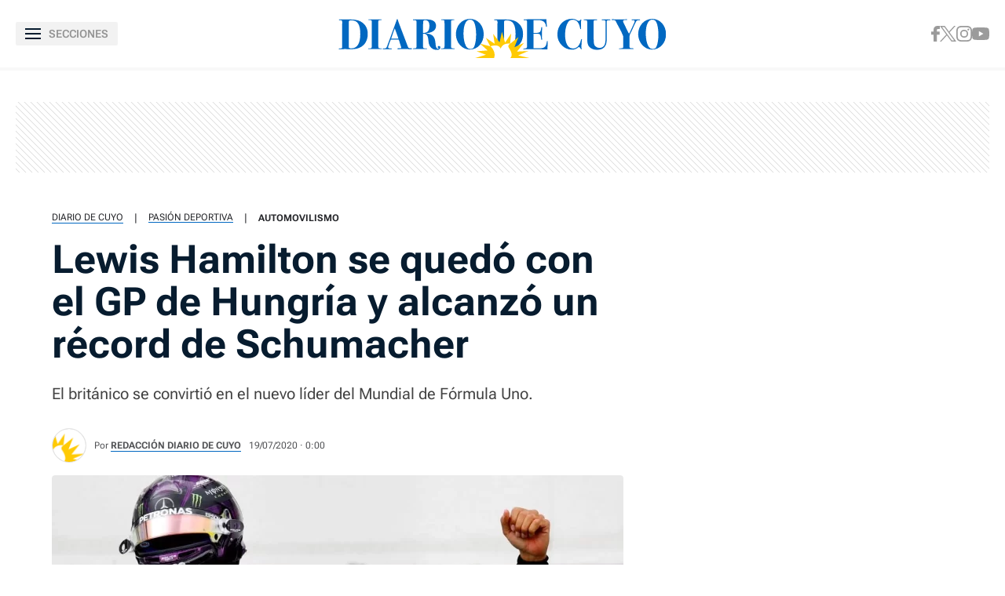

--- FILE ---
content_type: text/html
request_url: https://www.diariodecuyo.com.ar/pasiondeportiva/Lewis-Hamilton-se-quedo-con-el-GP-de-Hungria-y-alcanzo-un-record-de-Schumacher-20200719-0025.html
body_size: 36092
content:
<!DOCTYPE html>
<html ⚡ lang="es" transformed="self;v=1" i-amphtml-layout="" i-amphtml-no-boilerplate="">
    <head><meta charset="utf-8"><meta name="viewport" content="width=device-width"><link rel="preconnect" href="https://cdn.ampproject.org"><link as="script" crossorigin="anonymous" href="https://cdn.ampproject.org/v0.mjs" rel="modulepreload"><style amp-runtime="" i-amphtml-version="012402231941000">html{overflow-x:hidden!important}html.i-amphtml-fie{height:100%!important;width:100%!important}html:not([amp4ads]),html:not([amp4ads]) body{height:auto!important}html:not([amp4ads]) body{margin:0!important}body{-webkit-text-size-adjust:100%;-moz-text-size-adjust:100%;-ms-text-size-adjust:100%;text-size-adjust:100%}html.i-amphtml-singledoc.i-amphtml-embedded{-ms-touch-action:pan-y pinch-zoom;touch-action:pan-y pinch-zoom}html.i-amphtml-fie>body,html.i-amphtml-singledoc>body{overflow:visible!important}html.i-amphtml-fie:not(.i-amphtml-inabox)>body,html.i-amphtml-singledoc:not(.i-amphtml-inabox)>body{position:relative!important}html.i-amphtml-ios-embed-legacy>body{overflow-x:hidden!important;overflow-y:auto!important;position:absolute!important}html.i-amphtml-ios-embed{overflow-y:auto!important;position:static}#i-amphtml-wrapper{overflow-x:hidden!important;overflow-y:auto!important;position:absolute!important;top:0!important;left:0!important;right:0!important;bottom:0!important;margin:0!important;display:block!important}html.i-amphtml-ios-embed.i-amphtml-ios-overscroll,html.i-amphtml-ios-embed.i-amphtml-ios-overscroll>#i-amphtml-wrapper{-webkit-overflow-scrolling:touch!important}#i-amphtml-wrapper>body{position:relative!important;border-top:1px solid transparent!important}#i-amphtml-wrapper+body{visibility:visible}#i-amphtml-wrapper+body .i-amphtml-lightbox-element,#i-amphtml-wrapper+body[i-amphtml-lightbox]{visibility:hidden}#i-amphtml-wrapper+body[i-amphtml-lightbox] .i-amphtml-lightbox-element{visibility:visible}#i-amphtml-wrapper.i-amphtml-scroll-disabled,.i-amphtml-scroll-disabled{overflow-x:hidden!important;overflow-y:hidden!important}amp-instagram{padding:54px 0px 0px!important;background-color:#fff}amp-iframe iframe{box-sizing:border-box!important}[amp-access][amp-access-hide]{display:none}[subscriptions-dialog],body:not(.i-amphtml-subs-ready) [subscriptions-action],body:not(.i-amphtml-subs-ready) [subscriptions-section]{display:none!important}amp-experiment,amp-live-list>[update]{display:none}amp-list[resizable-children]>.i-amphtml-loading-container.amp-hidden{display:none!important}amp-list [fetch-error],amp-list[load-more] [load-more-button],amp-list[load-more] [load-more-end],amp-list[load-more] [load-more-failed],amp-list[load-more] [load-more-loading]{display:none}amp-list[diffable] div[role=list]{display:block}amp-story-page,amp-story[standalone]{min-height:1px!important;display:block!important;height:100%!important;margin:0!important;padding:0!important;overflow:hidden!important;width:100%!important}amp-story[standalone]{background-color:#000!important;position:relative!important}amp-story-page{background-color:#757575}amp-story .amp-active>div,amp-story .i-amphtml-loader-background{display:none!important}amp-story-page:not(:first-of-type):not([distance]):not([active]){transform:translateY(1000vh)!important}amp-autocomplete{position:relative!important;display:inline-block!important}amp-autocomplete>input,amp-autocomplete>textarea{padding:0.5rem;border:1px solid rgba(0,0,0,.33)}.i-amphtml-autocomplete-results,amp-autocomplete>input,amp-autocomplete>textarea{font-size:1rem;line-height:1.5rem}[amp-fx^=fly-in]{visibility:hidden}amp-script[nodom],amp-script[sandboxed]{position:fixed!important;top:0!important;width:1px!important;height:1px!important;overflow:hidden!important;visibility:hidden}
/*# sourceURL=/css/ampdoc.css*/[hidden]{display:none!important}.i-amphtml-element{display:inline-block}.i-amphtml-blurry-placeholder{transition:opacity 0.3s cubic-bezier(0.0,0.0,0.2,1)!important;pointer-events:none}[layout=nodisplay]:not(.i-amphtml-element){display:none!important}.i-amphtml-layout-fixed,[layout=fixed][width][height]:not(.i-amphtml-layout-fixed){display:inline-block;position:relative}.i-amphtml-layout-responsive,[layout=responsive][width][height]:not(.i-amphtml-layout-responsive),[width][height][heights]:not([layout]):not(.i-amphtml-layout-responsive),[width][height][sizes]:not(img):not([layout]):not(.i-amphtml-layout-responsive){display:block;position:relative}.i-amphtml-layout-intrinsic,[layout=intrinsic][width][height]:not(.i-amphtml-layout-intrinsic){display:inline-block;position:relative;max-width:100%}.i-amphtml-layout-intrinsic .i-amphtml-sizer{max-width:100%}.i-amphtml-intrinsic-sizer{max-width:100%;display:block!important}.i-amphtml-layout-container,.i-amphtml-layout-fixed-height,[layout=container],[layout=fixed-height][height]:not(.i-amphtml-layout-fixed-height){display:block;position:relative}.i-amphtml-layout-fill,.i-amphtml-layout-fill.i-amphtml-notbuilt,[layout=fill]:not(.i-amphtml-layout-fill),body noscript>*{display:block;overflow:hidden!important;position:absolute;top:0;left:0;bottom:0;right:0}body noscript>*{position:absolute!important;width:100%;height:100%;z-index:2}body noscript{display:inline!important}.i-amphtml-layout-flex-item,[layout=flex-item]:not(.i-amphtml-layout-flex-item){display:block;position:relative;-ms-flex:1 1 auto;flex:1 1 auto}.i-amphtml-layout-fluid{position:relative}.i-amphtml-layout-size-defined{overflow:hidden!important}.i-amphtml-layout-awaiting-size{position:absolute!important;top:auto!important;bottom:auto!important}i-amphtml-sizer{display:block!important}@supports (aspect-ratio:1/1){i-amphtml-sizer.i-amphtml-disable-ar{display:none!important}}.i-amphtml-blurry-placeholder,.i-amphtml-fill-content{display:block;height:0;max-height:100%;max-width:100%;min-height:100%;min-width:100%;width:0;margin:auto}.i-amphtml-layout-size-defined .i-amphtml-fill-content{position:absolute;top:0;left:0;bottom:0;right:0}.i-amphtml-replaced-content,.i-amphtml-screen-reader{padding:0!important;border:none!important}.i-amphtml-screen-reader{position:fixed!important;top:0px!important;left:0px!important;width:4px!important;height:4px!important;opacity:0!important;overflow:hidden!important;margin:0!important;display:block!important;visibility:visible!important}.i-amphtml-screen-reader~.i-amphtml-screen-reader{left:8px!important}.i-amphtml-screen-reader~.i-amphtml-screen-reader~.i-amphtml-screen-reader{left:12px!important}.i-amphtml-screen-reader~.i-amphtml-screen-reader~.i-amphtml-screen-reader~.i-amphtml-screen-reader{left:16px!important}.i-amphtml-unresolved{position:relative;overflow:hidden!important}.i-amphtml-select-disabled{-webkit-user-select:none!important;-ms-user-select:none!important;user-select:none!important}.i-amphtml-notbuilt,[layout]:not(.i-amphtml-element),[width][height][heights]:not([layout]):not(.i-amphtml-element),[width][height][sizes]:not(img):not([layout]):not(.i-amphtml-element){position:relative;overflow:hidden!important;color:transparent!important}.i-amphtml-notbuilt:not(.i-amphtml-layout-container)>*,[layout]:not([layout=container]):not(.i-amphtml-element)>*,[width][height][heights]:not([layout]):not(.i-amphtml-element)>*,[width][height][sizes]:not([layout]):not(.i-amphtml-element)>*{display:none}amp-img:not(.i-amphtml-element)[i-amphtml-ssr]>img.i-amphtml-fill-content{display:block}.i-amphtml-notbuilt:not(.i-amphtml-layout-container),[layout]:not([layout=container]):not(.i-amphtml-element),[width][height][heights]:not([layout]):not(.i-amphtml-element),[width][height][sizes]:not(img):not([layout]):not(.i-amphtml-element){color:transparent!important;line-height:0!important}.i-amphtml-ghost{visibility:hidden!important}.i-amphtml-element>[placeholder],[layout]:not(.i-amphtml-element)>[placeholder],[width][height][heights]:not([layout]):not(.i-amphtml-element)>[placeholder],[width][height][sizes]:not([layout]):not(.i-amphtml-element)>[placeholder]{display:block;line-height:normal}.i-amphtml-element>[placeholder].amp-hidden,.i-amphtml-element>[placeholder].hidden{visibility:hidden}.i-amphtml-element:not(.amp-notsupported)>[fallback],.i-amphtml-layout-container>[placeholder].amp-hidden,.i-amphtml-layout-container>[placeholder].hidden{display:none}.i-amphtml-layout-size-defined>[fallback],.i-amphtml-layout-size-defined>[placeholder]{position:absolute!important;top:0!important;left:0!important;right:0!important;bottom:0!important;z-index:1}amp-img[i-amphtml-ssr]:not(.i-amphtml-element)>[placeholder]{z-index:auto}.i-amphtml-notbuilt>[placeholder]{display:block!important}.i-amphtml-hidden-by-media-query{display:none!important}.i-amphtml-element-error{background:red!important;color:#fff!important;position:relative!important}.i-amphtml-element-error:before{content:attr(error-message)}i-amp-scroll-container,i-amphtml-scroll-container{position:absolute;top:0;left:0;right:0;bottom:0;display:block}i-amp-scroll-container.amp-active,i-amphtml-scroll-container.amp-active{overflow:auto;-webkit-overflow-scrolling:touch}.i-amphtml-loading-container{display:block!important;pointer-events:none;z-index:1}.i-amphtml-notbuilt>.i-amphtml-loading-container{display:block!important}.i-amphtml-loading-container.amp-hidden{visibility:hidden}.i-amphtml-element>[overflow]{cursor:pointer;position:relative;z-index:2;visibility:hidden;display:initial;line-height:normal}.i-amphtml-layout-size-defined>[overflow]{position:absolute}.i-amphtml-element>[overflow].amp-visible{visibility:visible}template{display:none!important}.amp-border-box,.amp-border-box *,.amp-border-box :after,.amp-border-box :before{box-sizing:border-box}amp-pixel{display:none!important}amp-analytics,amp-auto-ads,amp-story-auto-ads{position:fixed!important;top:0!important;width:1px!important;height:1px!important;overflow:hidden!important;visibility:hidden}amp-story{visibility:hidden!important}html.i-amphtml-fie>amp-analytics{position:initial!important}[visible-when-invalid]:not(.visible),form [submit-error],form [submit-success],form [submitting]{display:none}amp-accordion{display:block!important}@media (min-width:1px){:where(amp-accordion>section)>:first-child{margin:0;background-color:#efefef;padding-right:20px;border:1px solid #dfdfdf}:where(amp-accordion>section)>:last-child{margin:0}}amp-accordion>section{float:none!important}amp-accordion>section>*{float:none!important;display:block!important;overflow:hidden!important;position:relative!important}amp-accordion,amp-accordion>section{margin:0}amp-accordion:not(.i-amphtml-built)>section>:last-child{display:none!important}amp-accordion:not(.i-amphtml-built)>section[expanded]>:last-child{display:block!important}
/*# sourceURL=/css/ampshared.css*/</style><meta name="language" content="es"><meta name="description" content="El británico se convirtió en el nuevo líder del Mundial de Fórmula Uno."><meta name="keywords" content="ddc"><meta name="news_keywords" content="ddc"><meta name="robots" content="index, follow, max-image-preview:large"><meta name="distribution" content="global"><meta name="rating" content="general"><meta property="fb:pages" content="100064785428112"><meta property="fb:app_id" content="128555857253291"><meta property="og:title" content="Lewis Hamilton se quedó con el GP de Hungría y alcanzó un récord de Schumacher"><meta property="og:description" content="El británico se convirtió en el nuevo líder del Mundial de Fórmula Uno."><meta property="og:type" content="article"><meta property="og:url" content="https://www.diariodecuyo.com.ar/pasiondeportiva/Lewis-Hamilton-se-quedo-con-el-GP-de-Hungria-y-alcanzo-un-record-de-Schumacher-20200719-0025.html"><meta property="og:image" content="https://www.diariodecuyo.com.ar/media/uploads/2023/10/hamiltonreut_1-1200x800.webp"><meta property="og:image:width" content="1200"><meta property="og:image:height" content="630"><meta property="og:site_name" content="Diario de Cuyo"><meta name="twitter:card" content="summary_large_image"><meta name="twitter:title" content="Lewis Hamilton se quedó con el GP de Hungría y alcanzó un récord de Schumacher"><meta name="twitter:image" content="https://www.diariodecuyo.com.ar/media/uploads/2023/10/hamiltonreut_1-1200x800.webp"><meta name="twitter:site" content="diariodecuyoweb"><meta name="twitter:creator" content="Frontaly"><meta name="twitter:domain" content="https://twitter.com/diariodecuyoweb"><meta name="twitter:description" content="El británico se convirtió en el nuevo líder del Mundial de Fórmula Uno."><meta name="application-name" content="Diario de Cuyo"><meta name="msapplication-tap-highlight" content="no"><meta name="msapplication-TileImage" content="https://www.diariodecuyo.com.ar/resources/logos/512x512.png"><meta name="msapplication-TileColor" content="#0168C1"><meta name="theme-color" content="#0168C1"><meta name="apple-mobile-web-app-capable" content="yes"><meta name="apple-mobile-web-app-status-bar-style" content="#0168C1"><meta name="apple-mobile-web-app-title" content="Diario de Cuyo"><link rel="preconnect" href="https://fonts.googleapis.com"><link rel="preconnect" href="https://fonts.gstatic.com" crossorigin><link rel="preload" as="image" href="https://www.diariodecuyo.com.ar/media/uploads/2023/10/hamiltonreut_1-728x408.webp" media="(min-width: 1024px)"><link rel="preload" as="image" href="https://www.diariodecuyo.com.ar/media/uploads/2023/10/hamiltonreut_1-360x202.webp" media="(max-width: 1023px)"><script async src="https://cdn.ampproject.org/v0.mjs" type="module" crossorigin="anonymous"></script><script async nomodule src="https://cdn.ampproject.org/v0.js" crossorigin="anonymous"></script><script async custom-element="amp-ad" src="https://cdn.ampproject.org/v0/amp-ad-0.1.mjs" type="module" crossorigin="anonymous"></script><script async nomodule src="https://cdn.ampproject.org/v0/amp-ad-0.1.js" crossorigin="anonymous" custom-element="amp-ad"></script><script async custom-element="amp-analytics" src="https://cdn.ampproject.org/v0/amp-analytics-0.1.mjs" type="module" crossorigin="anonymous"></script><script async nomodule src="https://cdn.ampproject.org/v0/amp-analytics-0.1.js" crossorigin="anonymous" custom-element="amp-analytics"></script><script async custom-element="amp-animation" src="https://cdn.ampproject.org/v0/amp-animation-0.1.mjs" type="module" crossorigin="anonymous"></script><script async nomodule src="https://cdn.ampproject.org/v0/amp-animation-0.1.js" crossorigin="anonymous" custom-element="amp-animation"></script><script async custom-element="amp-audio" src="https://cdn.ampproject.org/v0/amp-audio-0.1.mjs" type="module" crossorigin="anonymous"></script><script async nomodule src="https://cdn.ampproject.org/v0/amp-audio-0.1.js" crossorigin="anonymous" custom-element="amp-audio"></script><script async custom-element="amp-facebook" src="https://cdn.ampproject.org/v0/amp-facebook-0.1.mjs" type="module" crossorigin="anonymous"></script><script async nomodule src="https://cdn.ampproject.org/v0/amp-facebook-0.1.js" crossorigin="anonymous" custom-element="amp-facebook"></script><script async custom-element="amp-facebook-comments" src="https://cdn.ampproject.org/v0/amp-facebook-comments-0.1.mjs" type="module" crossorigin="anonymous"></script><script async nomodule src="https://cdn.ampproject.org/v0/amp-facebook-comments-0.1.js" crossorigin="anonymous" custom-element="amp-facebook-comments"></script><script async custom-element="amp-form" src="https://cdn.ampproject.org/v0/amp-form-0.1.mjs" type="module" crossorigin="anonymous"></script><script async nomodule src="https://cdn.ampproject.org/v0/amp-form-0.1.js" crossorigin="anonymous" custom-element="amp-form"></script><script async custom-element="amp-iframe" src="https://cdn.ampproject.org/v0/amp-iframe-0.1.mjs" type="module" crossorigin="anonymous"></script><script async nomodule src="https://cdn.ampproject.org/v0/amp-iframe-0.1.js" crossorigin="anonymous" custom-element="amp-iframe"></script><script async custom-element="amp-image-lightbox" src="https://cdn.ampproject.org/v0/amp-image-lightbox-0.1.mjs" type="module" crossorigin="anonymous"></script><script async nomodule src="https://cdn.ampproject.org/v0/amp-image-lightbox-0.1.js" crossorigin="anonymous" custom-element="amp-image-lightbox"></script><script async custom-element="amp-instagram" src="https://cdn.ampproject.org/v0/amp-instagram-0.1.mjs" type="module" crossorigin="anonymous"></script><script async nomodule src="https://cdn.ampproject.org/v0/amp-instagram-0.1.js" crossorigin="anonymous" custom-element="amp-instagram"></script><script async custom-element="amp-install-serviceworker" src="https://cdn.ampproject.org/v0/amp-install-serviceworker-0.1.mjs" type="module" crossorigin="anonymous"></script><script async nomodule src="https://cdn.ampproject.org/v0/amp-install-serviceworker-0.1.js" crossorigin="anonymous" custom-element="amp-install-serviceworker"></script><script async custom-element="amp-lightbox-gallery" src="https://cdn.ampproject.org/v0/amp-lightbox-gallery-0.1.mjs" type="module" crossorigin="anonymous"></script><script async nomodule src="https://cdn.ampproject.org/v0/amp-lightbox-gallery-0.1.js" crossorigin="anonymous" custom-element="amp-lightbox-gallery"></script><script async custom-element="amp-list" src="https://cdn.ampproject.org/v0/amp-list-0.1.mjs" type="module" crossorigin="anonymous"></script><script async nomodule src="https://cdn.ampproject.org/v0/amp-list-0.1.js" crossorigin="anonymous" custom-element="amp-list"></script><script async="" custom-template="amp-mustache" src="https://cdn.ampproject.org/v0/amp-mustache-0.2.mjs" type="module" crossorigin="anonymous"></script><script async nomodule src="https://cdn.ampproject.org/v0/amp-mustache-0.2.js" crossorigin="anonymous" custom-template="amp-mustache"></script><script async custom-element="amp-next-page" src="https://cdn.ampproject.org/v0/amp-next-page-1.0.mjs" type="module" crossorigin="anonymous"></script><script async nomodule src="https://cdn.ampproject.org/v0/amp-next-page-1.0.js" crossorigin="anonymous" custom-element="amp-next-page"></script><script async custom-element="amp-position-observer" src="https://cdn.ampproject.org/v0/amp-position-observer-0.1.mjs" type="module" crossorigin="anonymous"></script><script async nomodule src="https://cdn.ampproject.org/v0/amp-position-observer-0.1.js" crossorigin="anonymous" custom-element="amp-position-observer"></script><script async custom-element="amp-sidebar" src="https://cdn.ampproject.org/v0/amp-sidebar-0.1.mjs" type="module" crossorigin="anonymous"></script><script async nomodule src="https://cdn.ampproject.org/v0/amp-sidebar-0.1.js" crossorigin="anonymous" custom-element="amp-sidebar"></script><script async custom-element="amp-sticky-ad" src="https://cdn.ampproject.org/v0/amp-sticky-ad-1.0.mjs" type="module" crossorigin="anonymous"></script><script async nomodule src="https://cdn.ampproject.org/v0/amp-sticky-ad-1.0.js" crossorigin="anonymous" custom-element="amp-sticky-ad"></script><script async custom-element="amp-twitter" src="https://cdn.ampproject.org/v0/amp-twitter-0.1.mjs" type="module" crossorigin="anonymous"></script><script async nomodule src="https://cdn.ampproject.org/v0/amp-twitter-0.1.js" crossorigin="anonymous" custom-element="amp-twitter"></script><script async custom-element="amp-video" src="https://cdn.ampproject.org/v0/amp-video-0.1.mjs" type="module" crossorigin="anonymous"></script><script async nomodule src="https://cdn.ampproject.org/v0/amp-video-0.1.js" crossorigin="anonymous" custom-element="amp-video"></script><script async custom-element="amp-vimeo" src="https://cdn.ampproject.org/v0/amp-vimeo-0.1.mjs" type="module" crossorigin="anonymous"></script><script async nomodule src="https://cdn.ampproject.org/v0/amp-vimeo-0.1.js" crossorigin="anonymous" custom-element="amp-vimeo"></script><script async custom-element="amp-youtube" src="https://cdn.ampproject.org/v0/amp-youtube-0.1.mjs" type="module" crossorigin="anonymous"></script><script async nomodule src="https://cdn.ampproject.org/v0/amp-youtube-0.1.js" crossorigin="anonymous" custom-element="amp-youtube"></script><link rel="shortcut icon" href="https://www.diariodecuyo.com.ar/resources/logos/favicon.ico"><link rel="icon" sizes="152x152" href="https://www.diariodecuyo.com.ar/resources/logos/152x152.png"><style amp-custom>

            /* Globales */
            /* Fonts */
@font-face {
  font-family: 'Roboto Flex';
  font-style: normal;
  font-weight: 400 900;
  font-stretch: 100%;
  font-display: swap;
  src: url(https://fonts.gstatic.com/s/robotoflex/v9/[base64].woff2) format('woff2');
  unicode-range: U+0000-00FF, U+0131, U+0152-0153, U+02BB-02BC, U+02C6, U+02DA, U+02DC, U+0304, U+0308, U+0329, U+2000-206F, U+2074, U+20AC, U+2122, U+2191, U+2193, U+2212, U+2215, U+FEFF, U+FFFD;
}
/* Generales */
body{font-family: 'Roboto Flex', Arial, sans-serif;}
*{-moz-box-sizing:border-box;-webkit-box-sizing:border-box;box-sizing:border-box;-webkit-transition:all .3s;-o-transition:all .3s;transition:all .3s;padding:0;margin:0}
.center-me-x-y{position:absolute;top:50%;left:50%;-o-transform:translate(-50%,-50%);-moz-transform:translate(-50%,-50%);-webkit-transform:translate(-50%,-50%);-ms-transform:translate(-50%,-50%);transform:translate(-50%,-50%)}
.center-me-x{position:absolute;left:50%;-o-transform:translate(-50%,0);-moz-transform:translate(-50%,0);-webkit-transform:translate(-50%,0);-ms-transform:translate(-50%,0);transform:translate(-50%,0)}
.center-me-y{position:absolute;top:50%;left:0;-o-transform:translate(0,-50%);-moz-transform:translate(0,-50%);-webkit-transform:translate(0,-50%);-ms-transform:translate(0,-50%);transform:translate(0,-50%)}
.flex-container{display:-webkit-box;display:-ms-flexbox;display:flex}
.flex-column{-webkit-box-orient:vertical;-webkit-box-direction:normal;-ms-flex-direction:column;flex-direction:column}
.align-start{-webkit-box-align:start;-ms-flex-align:start;align-items:flex-start}
.align-center{-webkit-box-align:center;-ms-flex-align:center;align-items:center}
.align-end{-webkit-box-align:end;-ms-flex-align:end;align-items:flex-end}
.justify-start{-webkit-box-pack:start;-ms-flex-pack:start;justify-content:flex-start}
.justify-center{-webkit-box-pack:center;-ms-flex-pack:center;justify-content:center}
.justify-between{-webkit-box-pack:justify;-ms-flex-pack:justify;justify-content:space-between}
.justify-end{-webkit-box-pack:end;-ms-flex-pack:end;justify-content:flex-end}
.justify-around{-ms-flex-pack:distribute;justify-content:space-around}
.flex-wrap{-ms-flex-wrap:wrap;flex-wrap:wrap}
.block{display: block}
.font-400{font-weight:400}
.font-500{font-weight:500}
.font-600{font-weight:600}
.font-700{font-weight:700}
.font-800{font-weight:700}
.font-900{font-weight:900}
.text-align-center{text-align:center;}
.uppercase{text-transform:uppercase}
.brand-color{color:#005959}
.brand-bg{background-color:#005959}
a{text-decoration:none;color:inherit;}
ul,ol{list-style:none}
input,button{background:none;border:0;outline:0;}
.media-icon{display: -webkit-box;display: -ms-flexbox;display: flex;-webkit-box-align: center;-ms-flex-align: center;align-items: center;-webkit-box-pack: center;-ms-flex-pack: center;justify-content: center;}
.media-icon svg path, .media-icon svg rect, .media-icon svg circle{fill:#ffffff}
.hide{display:none}
img,amp-img{max-width:100%;height:auto;text-indent:-999999999999px}
.cover-link{position:absolute;top:0;left:0;right:0;bottom:0;z-index:1}
/* Animacion heartbeat */
@-webkit-keyframes heartbeat_scale {
    0%{-webkit-transform:scale(1)}
    50%{-webkit-transform:scale(.75)}
    100%{-webkit-transform:scale(1)}
}
@-moz-keyframes heartbeat_scale {
    0%{-moz-transform:scale(1)}
    50%{-moz-transform:scale(.75)}
    100%{-moz-transform:scale(1)}
}
@keyframes heartbeat_scale {
    0%{transform:scale(1)}
    50%{transform:scale(.75)}
    100%{transform:scale(1)}
}
/* Variables */
:root{

    --brand-color:#0168C1;

    --brand-hover-color:#017CE6;

    --link-color:#2575FC;

    --light-blue:#11B7D9;

    --darkest-blue:#00063F;

    --dark-blue: #071C2F;

    --ddc-red:#C80000;

    --darker-red:#D30000;

    --light-grey:#F8F8F8;

    --light-grey-2:#F2F2F2;

    --grey-1:#D4D4D4;

    --grey-2:#949494;

    --grey-3:#27282C;

    --border-grey:#E9E9E9;

    --darkest-grey: #1A1A1A;

    --ddc-espectaculos: #E40556;

    --ddc-deportes:#0F825A;

    --ddc-yellow: #FFCA05;

    --ddc-suplemento-verde: #B2C769;

    --ddc-black: #0C0C0C;

    --extra-light-blue: #E5EFF9;

    --ddc-purprle: #8F1E4F;

}
/* Contenedor entrys */
.has-mobile-gutter{padding: 0 20px}
/* Elementos mobile-desktop */
@media (max-width: 1023px){
.hide-mobile{display:none}
}
@media (min-width: 1024px){
.hide-desktop{display: none}
}
            /* Header */
            /* Header */
#siteHeader {
    height: 56px;
    padding: 0 20px 0 15px;
    background: #fff;
    top: 0;
    left: 0;
    right: 0;
    z-index: 100;
    box-shadow: 0 3px 3px rgba(0, 0, 0, 5%);
    position: sticky;
    top: 0;
    left: 0;
    right: 0;
    transform-origin: top;
}
#siteHeader .extra-holder {
    height: 100%;
}
#siteHeader .headerLogo {
    width: auto;
    height: 28px;
    position: relative;
    top: 3px;
}
.headerMenuToggle{
    height: 32px;
    background: rgba(0,0,0,5%);
    border: none;
    outline: none;
    padding: 0 7px;
    cursor: pointer;
    border-radius: 2px;
}
.headerMenuToggle__extra-holder{
    width: 18px;
    height: 14px;
}
.headerMenuToggle__extra-holder span{
    display: block;
    width: 18px;
    height: 2px;
    flex-shrink: 0;
    background: var(--dark-blue);
}
.headerMenuToggle p{
    font-size: 14px;
    font-family: 'Roboto Flex', Arial, sans-serif;
    line-height: 1;
    color: var(--grey-2);
}
            /* Share header sticky mobile */
            /* Share sticky mobile */
.nota-mobile-sticky-share{
	height: 40px;
	background: #F9F9F9;
	position: sticky;
    top: 56px;
    z-index: 99;
    padding: 0 20px;
}
.nota-mobile-sticky-share > div{
	height: 100%;
	gap: 0 20px;
}
.nota-mobile-sticky-share > div > a{
	width: 40px;
    height: 40px;
}
.nota-mobile-sticky-share svg{
	width: auto;
	height: 20px;
	display: block;
}
.nota-mobile-sticky-share a:last-child svg{
	height: 16px;
}
            /* Nota - parte superior */
            /* Nota - parte superior */
.banner-box.first-banner-box{background: url(https://www.diariodecuyo.com.ar/resources/img/trama-bnr.png)repeat;}
/* Main */
main{padding-top:20px}
/* Parte de arriba */
.nota-top-part{padding:0 20px 20px}
/* Breadcrumbs */
.breadcrumbs {
    margin-bottom: 14px;
}
.breadcrumbs .home-link.hide-desktop,
.breadcrumbs .section-name,
.breadcrumbs .volanta {
    font-size: 12px;
    line-height: 1;
    text-transform: uppercase;
    color: var(--grey-3);
    border-bottom: 1px solid var(--brand-color);
    margin-bottom: 5px;
}
.breadcrumbs .home-link.hide-desktop,
.breadcrumbs .volanta{
    border: 0;
}
.breadcrumbs .tag-name {
    font-size: 13px;
    line-height: 1;
    text-transform: uppercase;
    color: var(--grey-3);
    margin-bottom: 5px;
}
.breadcrumbs .pipe {
    font-size: 13px;
    line-height: 1;
    color: var(--grey-3);
    padding: 0 14px;
    margin-bottom: 5px;
}
.breadcrumbs .volanta:empty ~ .pipe {
    display: none;
}
/* Titulos */
.nota-top-part h1 {
    font-size: 32px;
    line-height: 38px;
    color: var(--darkest-grey);
    margin-bottom: 22px;
}
.nota-top-part h2 {
    font-size: 19px;
    font-weight: 400;
    line-height: 26px;
    color: var(--grey-3);
}
/* Autor y redes */
.autor-share-holder {
    padding: 0 20px;
    margin-bottom: 20px;
}
.autor-share-holder .autor{
    margin: 0;
}
.autor-share-holder .autor,
.autor-share-holder .autor p,
.autor-share-holder .autor span,
.autor-share-holder .autor time {
    font-size: 13px;
    color: rgba(39, 40, 44, 0.8);
}
.autor-share-holder .autor p{
    margin-bottom: 6px;
}
.autor-share-holder .autor span.name {
    text-transform: uppercase;
    word-break: break-word;
    border-bottom: 1px solid var(--brand-color);
}
.autor-share-holder .autor figure {
    width: 44px;
    height: 44px;
    flex-shrink: 0;
    border-radius: 50%;
    overflow: hidden;
    background: #DCDCDC;
    border: 1px solid #E4E4E4;
    margin-right: 10px;
}
.autor-share-holder .autor figure amp-img{
    border-radius: 50%;
}
.autor-share-holder .nota-share {
    flex-basis: 276px;
}
.nota-share a,
.nota-share button {
    width: 40px;
    -ms-flex-preferred-size: 40px;
    flex-basis: 40px;
    -ms-flex-negative: 0;
    flex-shrink: 0;
    height: 40px;
    border-radius: 50%;
    border: 1px solid var(--border-grey);
    cursor: pointer;
}
.nota-share a svg.fb-icon {
    width: auto;
    height: 20px;
}
.nota-share a svg.x-icon {
    width: 19px;
    height: auto;
}
.nota-share a svg.wsp-icon {
    width: auto;
    height: 20px;
}
.nota-share a svg.mail-icon {
    width: 18px;
    height: auto;
}
.nota-share button svg.print-icon {
    width: 20px;
    height: auto;
}
/* Escuchar nota */
.article-audio-container{
    height: 40px;
    flex-shrink: 0;
    overflow: hidden;
    padding: 0 20px;
    margin-bottom: 25px;
}
.audio-btns-holder{
    width: 182px;
    height: 40px;
    position: relative;
}
.play-article-audio,
.pause-article-audio{
    width:100%;
    color: #fff;
    background: var(--dark-blue);
    position: absolute;
    top: 0;
    left: 0;
    right: 0;
    bottom: 0;
    padding: 0 16px;
    border-radius: 4px;
    cursor: pointer;
    font-family: 'Roboto Flex', Arial, sans-serif;
}
.play-article-audio{
    z-index: 1;
}
.play-article-audio .listen-icon{
    width: 20px;
    height: auto;
    flex-shrink: 0;
}
.pause-article-audio .pause-icon{
    width: 20px;
    height: 18px;
    flex-shrink: 0;
}
.play-article-audio span,
.pause-article-audio span{
    font-size: 13px;
    font-weight: 700;
    font-family: 'Roboto Flex', Arial, sans-serif;
    line-height: 1;
    text-align: left;
    padding-left: 10px;
}
.article-audio-container amp-audio{
    opacity: 0;
    margin: 0;
}
/* Imagen de preview */
.preview-images,
.article-body figure {
    margin-bottom: 40px;
}
.preview-images{
    margin-bottom: 20px;
}
.preview-images figcaption,
.article-body figure figcaption{
    font-size: 13px;
    line-height: 18px;
    color: var(--grey-3);
    background: #F9F9F9;
    padding: 14px 20px;
}
            /* Nota - cuerpo de la nota */
            /* Cuerpo de la nota */
.article-body {
    font-size: 20px;
    line-height: 32px;
    color: var(--grey-3);
    padding: 0 20px;
}
.article-body p {
    font-size: 20px;
    line-height: 32px;
    color: var(--grey-3);
    margin-bottom: 30px;
}
.article-body p a {
    color: var(--grey-3);
    text-decoration: underline;
    text-decoration-color: var(--brand-color);
    text-decoration-thickness: 2px;
}
.article-body > h2 {
    font-size: 22px;
    line-height: 1;
    color: var(--brand-color);
    margin-bottom: 10px;
}
.article-body > h3,
.article-body > h4,
.article-body > h5,
.article-body > h6{
    font-size: 17px;
    line-height: 1;
    color: #1D2323;
    margin-bottom: 10px;
}
.article-body pre {
    display: block;
    font-size: 19px;
    font-weight: 700;
    line-height: 28px;
    font-family: 'Roboto Flex', Arial, sans-serif;
    text-align: center;
    white-space: normal;
    color: var(--brand-color);
    margin: 40px auto;
}
.article-body figure,
.article-body p img{
    margin: 40px -20px;
}
.article-body p img{
    max-width: 100vw;
}
.article-body figure img{
    display: block;
}
.article-body .poll amp-iframe {
    max-height: 400px;
}
.article-body > table {
    width: 100%;
    display: block;
    border-collapse: collapse;
    border: 0;
    margin-bottom: 40px;
    overflow-x: auto;
}
.article-body > table td {
    border: 1px solid #848484;
    padding: 5px;
}
/* Mira tambien */
.related-news{
    background: #F9F9F9;
    padding: 20px 15px 30px 20px;
    border-radius: 4px;
    overflow: hidden;
    margin-top: 40px;
    margin-bottom: 40px;
}
.related-news p{
    font-size: 12px;
    line-height: 1;
    position: relative;
    color: var(--brand-color);
    margin-bottom: 8px;
}
.related-news h3 {
    font-size: 14px;
    line-height: 18px;
    color: var(--dark-blue);
    margin-right: 15px;
}
.related-news amp-img {
    flex-basis: 100px;
    flex-shrink: 0;
}
/*  Listas */
.article-body ul{list-style:disc;list-style-position:inside;margin-bottom:40px}
.article-body ol{list-style:decimal;list-style-position:inside;margin-bottom:40px}
/* Blockquote */
.article-body blockquote {
    position: relative;
    font-size: 20px;
    line-height: 24px;
    color: var(--brand-color);
    padding-top: 26px;
    margin-top: 40px;
    margin-bottom: 40px;
}
.article-body blockquote:before {
    content: '"';
    display: block;
    font-size: 36px;
    font-weight: 700;
    font-family: 'Roboto Flex', Arial, sans-serif;
    color: var(--main-darker-violet);
    position: absolute;
    top: 0;
    left: 0;
}
.article-body blockquote p {
    font-size: 20px;
    line-height: 24px;
    color: var(--main-darker-violet);
    margin-bottom: 0;
}
/* Galeria en el cuerpo */
.gallery{
    display: flex;
    flex-wrap: nowrap;
    overflow-x: auto;
    padding: 0 20px;
    margin: 40px -20px;
}
.gallery::-webkit-scrollbar {
    width: 0;
    height: 0;
    background: none;
    display: none;
}
.gallery::-webkit-scrollbar-thumb {
    width: 0;
    height: 0;
    background: none;
    display: none;
}
.gallery::-webkit-scrollbar-track {
    width: 0;
    height: 0;
    background: none;
    display: none;
}
.gallery .gallery-item{
    width: calc(90% - 22px);
    max-height: 600px;
    flex-shrink: 0;
    display: flex;
    flex-direction: column;
    justify-content: center;
    background: #F9F9F9;
    border-radius: 4px;
    margin: 0 11px 0 0;
}
.gallery .gallery-item img{
    height: calc(100% - 40px);
    object-fit: contain;
}
.gallery .gallery-item:last-child{
    margin: 0;
}
.article-body .gallery figcaption{
    font-size: 13px;
    line-height: 18px;
    text-align: left;
    color: var(--grey-3);
    background: none;
    padding: 10px;
    margin: 0;
}
.gallery figcaption span {
    padding: 0 6px 0 0;
}
/* Amp embeds */
amp-iframe,
amp-instagram,
amp-facebook,
amp-twitter,
amp-pinterest,
amp-youtube,
amp-facebook-comments,
amp-vimeo,
amp-tiktok{
    margin: 40px 0;
}
.article-body iframe[src*="youtube"]{
    width:100%;
    max-width:100%;
    min-width:100%;
    height:auto;
    aspect-ratio:16/9;
}
/* Amp audio */
amp-audio {
    margin: 40px 0;
}
amp-audio:focus {
    border: 0;
    outline: 0;
}
amp-audio audio:focus {
    border: 0;
    outline: 0;
}
amp-audio audio{
    height: 42px;
}
.article-body p.autor-audio {
    font-size: 15px;
    line-height: 1;
    color: #000;
    padding-top: 5px;
    padding-left: 21px;
    margin-bottom: 40px;
}
/* Videos en el cuerpo */
.article-body amp-youtube{margin: 40px -20px}
.article-body amp-video,amp-vimeo{margin: 40px -20px}
amp-iframe[src*="youtube"]{margin: 40px -20px}
/* Apagado de CK Editor */
.ck-related-news{display:none;height:0;opacity:0;visibility:hidden;overflow:hidden}
/* Tags */
.cont-tags {
    display: flex;
    align-items: center;
    overflow-x: auto;
    scrollbar-width: none;
    padding: 0 20px;
    margin: 0 -20px 28px;
}
.cont-tags::-webkit-scrollbar {
    height: 0;
    display: none;
}
.cont-tags::-webkit-scrollbar-track {
    height: 0;
    display: none;
}
.cont-tags::-webkit-scrollbar-thumb {
    height: 0;
    display: none;
}
.cont-tags .tag {
    font-size: 14px;
    font-weight: 700;
    line-height: 1;
    text-transform: uppercase;
    white-space: nowrap;
    color: var(--brand-color);
    background: #F9F9F9;
    border-radius: 4px;
    padding: 9px 20px;
    margin-right: 5px;
}
/* Noticias relacionadas */
.relacionadas-holder {
    background: #F9F9F9;
    border-radius: 4px;
    padding: 26px 26px 24px;
    margin-bottom: 20px;
}
.relacionadas-holder p {
    font-size: 16px;
    line-height: 1;
    color: var(--brand-color);
    margin-bottom: 11px;
}
.relacionadas-holder h3 {
    position: relative;
    font-size: 15px;
    font-weight: 400;
    line-height: 18px;
    color: #000;
    padding-left: 22px;
}
.relacionadas-holder article:not(:last-child) h3 {
    margin-bottom: 12px;
}
.relacionadas-holder h3::before {
    position: absolute;
    content: "";
    width: 10px;
    height: 10px;
    top: 4px;
    left: 0;
    border-radius: 50%;
    background: var(--brand-color);
}
/* Comentarios de facebook */
#show-comments-btn {
    width: 100%;
    max-width: 350px;
    height: 44px;
    text-align: center;
    border: 1px solid var(--border-grey);
    border-radius: 4px;
    cursor: pointer;
    margin: 20px auto 0;
}
#show-comments-btn .kicker {
    font-size: 16px;
    font-family: 'Roboto Flex', Arial, sans-serif;
    color: #000;
    margin-right: 12px;
}
#show-comments-btn .arrow {
    font-size: 20px;
    font-family: 'Roboto Flex', Arial, sans-serif;
    color: #000;
    transform: rotate(90deg);
    margin-top: 2px;
}
/* Banner */
.banner-box{display:flex;justify-content:center;text-align:center;margin:0 auto 20px}
.article-body .banner-box{margin:40px auto}
/* Más de sección */
.slider-section{
    margin-bottom: 40px;
}
.slider-section amp-list{
    height: 348px;
    max-height: 348px;
}
.mobile-fake-slider{
    flex-wrap: nowrap;
    gap: 0 16px;
    padding: 0 20px;
    overflow-x: auto;
}
.mobile-fake-slider::-webkit-scrollbar {
    height: 0;
    display: none;
}
.mobile-fake-slider::-webkit-scrollbar-track {
    height: 0;
    display: none;
}
.mobile-fake-slider::-webkit-scrollbar-thumb {
    height: 0;
    display: none;
}
.mobile-fake-slider .entry-box{
    width: 300px;
    max-width: 300px;
    min-width: 300px;
    height: 348px;
    max-height: 348px;
    flex-shrink: 0;
    margin: 0;
}
.entry-box .entry-title{
    -webkit-line-clamp: 3;
}
            /* Entry general */
            /* Entry general */
.entry-box{
    position: relative;
    margin-bottom: 20px;
}
.entry-box:after{
    content: '';
    display: block;
    position: absolute;
    height: 1px;
    left: 0;
    right: 0;
    bottom: 0;
    background: var(--border-grey);
}
.entry-box figure {
    aspect-ratio: 3 / 2;
    position: relative;
    overflow: hidden;
    border-radius: 4px;
}
.entry-box figure.sin-foto {
    background: url(https://www.diariodecuyo.com.ar/resources/img/no-foto.svg) no-repeat;
    background-position: 50% 50%;
    background-color: var(--light-grey);
}
.entry-box figure amp-img,
.entry-box figure img {
    height: 100%;
    -o-object-fit: cover;
    object-fit: cover;
    -o-object-position: top center;
    object-position: top center;
    border-radius: 4px;
}
.opinion-autor-entry-box.entry-box figure amp-img,
.opinion-autor-entry-box.entry-box.entry-box figure img{
    width: 169px;
    border-radius: 0;
    margin: 0 auto;
}
.entry-box .entry-data {
    padding: 12px 0 20px;
    position: relative;
}
.entry-box h3,
.entry-box .entry-title {
    display: -webkit-box;
    -webkit-line-clamp: 5;
    -webkit-box-orient: vertical;
    font-size: 20px;
    font-weight: 400;
    line-height: 24px;
    white-space: normal;
    color: var(--dark-blue);
    overflow: hidden;
}
.entry-box .volanta {
    max-width: 100%;
    display: inline-block;
    font-size: 12px;
    font-weight: 600;
    line-height: 1.17;
    text-transform: uppercase;
    color: var(--brand-color);
    position: relative;
    overflow: hidden;
    text-overflow: ellipsis;
    white-space: nowrap;
    margin-bottom: 2px;
}
/* Autores */
.autor{font-size:12px;color: var(--grey-2);margin-top:12px}
amp-timeago{font-size:12px;color: var(--grey-2)}
amp-timeago time{font-size:12px;color: var(--grey-2)}
amp-timeago::first-letter{text-transform:uppercase}
amp-timeago time::first-letter{text-transform:uppercase}
amp-timeago:nth-child(2){padding-left:5px}
/*
@media (max-width: 1023px){
    .first-entrys-holder .entry-box:first-child .entry-data{
        background: var(--darkest-grey);
    }
    .first-entrys-holder .entry-box:first-child .entry-title{
        color: #fff;
    }
}*/
            /* Ranking */
            /* Ranking */
/*#ranking {
    margin: 0 -20px 20px;
}*/
#ranking{
    margin-top: 30px;
}
#ranking header{
    border-top: 4px solid var(--light-grey);
    padding: 30px 0;
}
#ranking p {
    font-size: 24px;
    font-weight: 700;
    line-height: 1;
    color: var(--dark-blue);
}
#ranking .entry-box{
    padding-bottom: 15px;
}
#ranking .entry-box:not(:last-child){
    margin-bottom: 25px;
}
#ranking .entry-box:after{
    background: var(--border-grey);
}
#ranking .entry-box figure{
    height: auto;
    min-height: 80px;
    flex-basis: 80px;
    flex-shrink: 0;
    border-radius: 4px;
    position: relative;
    overflow: visible;
    padding-bottom: 0;
    margin-right: 10px;
}
#ranking .entry-box figure amp-img,
#ranking .entry-box figure img{
    border-radius: 4px;
}
#ranking .entry-box figure.sin-foto{
    height: 80px;
	background-size: 80%;
}
.entry-box .ranking-number{
    font-size: 60px;
    font-weight: 700;
    line-height: 30px;
    text-align: center;
    color: #fff;
    position: absolute;
    left: 12px;
    bottom: -14px;
}
#ranking .entry-box figure:before{
    content: '1';
    display: block;
    font-size: 60px;
    font-weight: 700;
    line-height: 1;
    color: #fff;
    text-shadow: 0 2px 5px rgba(0,0,0,5%);
    position: absolute;
    left: 12px;
    bottom: -10px;
    z-index: 1;
}
#ranking .entry-box:nth-child(2) figure:before{
    content: '2';
}
#ranking .entry-box:nth-child(3) figure:before{
    content: '3';
}
#ranking .entry-box:nth-child(4) figure:before{
    content: '4';
}
#ranking .entry-box:nth-child(5) figure:before{
    content: '5';
}
#ranking .entry-box .entry-data {
	flex-basis: calc(100% - 90px);
    width: calc(100% - 90px);
    height: auto;
    padding: 0;
}
#ranking .entry-box .volanta{
    max-width: 100%;
    font-size: 12px;
    line-height: 1;
    position: relative;
    overflow: hidden;
    text-overflow: ellipsis;
    white-space: nowrap;
}
#ranking .entry-box h3{
    font-size: 15px;
    font-weight: 400;
    line-height: 18px;
    text-transform: unset;
    color: #000;
}
#ranking .entry-box .autor {
    display: none;
}
@media (min-width: 1024px) {
    /* Ranking */
    .page-home #ranking {
        margin: 0 0 30px;
    }
    aside.main-desktop-right-column #ranking{
        margin: 40px 0 33px;
    }
    #ranking .entry-box:hover h3{
        color: var(--brand-color);
    }
}
            /* Borrar luego */
            @media (max-width: 1023px){
                .desktop-aside .banner-box{display:none}
                .desktop-aside #ranking{display:none}
            }
            /* Borrar luego end */

            /* Modulo siguenos en redes */
            /* Modulo siguenos en redes */
.page-home #siguenos{width:calc(100% - 40px)}
#siguenos{background:var(--light-grey);border-radius:4px;padding:37px 20px 31px;margin:0 auto 30px}
#siguenos p{font-size:20px;line-height:1;text-align:center;text-transform:uppercase;color:var(--brand-color);margin-bottom:29px}
.siguenos-redes{max-width:180px;gap:20px 30px;margin:0 auto}
.siguenos-redes a{width:40px;height:40px;flex-shrink:0;background:#fff;border-radius:50%;border:1px solid var(--border-grey);}
@media (max-width: 1023px){
	body:not(.page-home) #siguenos{
		display: none;
	}
}
@media (min-width: 1024px){
	body:not(.page-home) #siguenos{
		max-width: 300px;
		display: block;
		padding-left: 20px;
		padding-right: 20px;
		margin: 40px 0;
	}
	body:not(.page-home) #siguenos p{
		font-size: 18px;
		margin-bottom: 25px;
	}
	.siguenos-redes{max-width:unset;}
	body:not(.page-home) #siguenos .siguenos-redes{
		max-width: 180px;
		gap: 20px 30px;
		margin: 0 auto;
	}
}
            /* Next page */
            .amp-next-page-separator{display:none}

            /* Secciones con slider */
            /* Secciones con slider */
.slider-section{
    margin-bottom: 30px;
}
.slider-section .header{
    position: relative;
    margin: 0 20px 28px;
}
.slider-section .header .flex-container{
    height: 100%;
    position: relative;
}
.home-section-entrys-holder .header,
.home-section-entrys-holder-header{
    position: relative;
    margin-bottom: 28px;
}
.slider-section .header .flex-container:before,
.home-section-entrys-holder .header:before,
.home-section-entrys-holder-header:before{
    content: '';
    display: block;
    height: 4px;
    position: absolute;
    top: 0;
    left: 0;
    right: 0;
    background: var(--light-grey);
}
.slider-section .header > span {
    width: 23px;
    height: 3px;
    background: #777;
    margin-bottom: 9px;
}
.slider-section .header h4,
.home-section-entrys-holder .header h4,
.home-section-entrys-holder-header h4{
    font-size: 24px;
    font-weight: 700;
    line-height: 1;
    text-transform: uppercase;
    color: var(--dark-blue);
    position: relative;
    padding-top: 30px;
}
.slider-section .header h4.revista-oh{
    color: var(--ddc-yellow);
}
.slider-section .header h4.suplemento-verde{
    color: var(--ddc-suplemento-verde);
}
.slider-section .header h4:before,
.home-section-entrys-holder .header h4:before,
.home-section-entrys-holder-header h4:before{
    content: '';
    display: block;
    height: 4px;
    position: absolute;
    top: 0;
    left: 0;
    right: 0;
    background: var(--brand-color);
}
.slider-section .header h4.pasion-deportiva:before{
    background: var(--ddc-deportes);
}
.slider-section .header h4.espectaculos:before{
    background: var(--ddc-espectaculos);
}
.slider-section .header h4.revista-oh:before{
    background: var(--ddc-yellow);
}
.slider-section .header h4.suplemento-verde:before{
    background: var(--ddc-suplemento-verde);
}
/* Modificadores para secciones especiales */
.slider-section .extra-holder .entry-box:after{
    left: 20px;
    right: 20px;
}
.special-slider-section .extra-holder .entry-box figure,
.special-slider-section .extra-holder .entry-box figure amp-img,
.special-slider-section .extra-holder .entry-box figure img{
    border-radius: 0;
}
.special-slider-section .extra-holder .entry-box .entry-data {
    height: auto;
    padding-left: 20px;
    padding-right: 20px;
}
.special-slider-section .extra-holder .entry-box .entry-title {
    max-height: unset;
    display: block;
    font-size: 24px;
    line-height: 28px;
}
.special-slider-section .entry-box .volanta {
    font-weight: 700;
}
.special-slider-section .extra-holder .entry-box .autor {
    position: initial;
    margin-top: 12px;
}
/* Sección opinión */
.cartas-del-lector-link{
    display: flex;
    align-items: center;
    justify-content: center;
    height: 32px;
    border: 1px solid var(--border-grey);
    border-radius: 4px;
    padding: 0 15px 0 10px;
    position: relative;
    top: 10px;
}
.cartas-del-lector-link svg{
    margin-right: 10px;
}
.cartas-del-lector-link span{
    font-size: 13px;
}
/* Headers en secciones con slider */
.slider-section .header .mas {
    font-size: 28px;
    line-height: 1;
}
.slider-section amp-carousel > div > div:first-child::-webkit-scrollbar-thumb{
	width: 0;
	height: 0;
	display: none;
}
.slider-section amp-carousel > div > div:first-child::-webkit-scrollbar-track{
	width: 0;
	height: 0;
	display: none;
}
.slider-section amp-carousel > div > div:first-child::-webkit-scrollbar{
	width: 0;
	height: 0;
	display: none;
}
.slider-section .slider-holder{
	padding-left: 20px;
}
/* Entry en sliders */
.slider-section .slider-holder .entry-box {
    width: 300px;
    max-width: 300px;
    min-width: 300px;
    height: 348px;
    max-height: 348px;
    vertical-align: top;
    margin-left: 0;
    margin-right: 16px;
    margin-bottom: 0;
}
.slider-section .slider-holder .entry-box h3,
.slider-section .slider-holder .entry-box .entry-title {
    -webkit-line-clamp: 3;
}
/* Para todos los sliders */
.slide-ver-todos {
    width: 95px;
    max-width: 95px;
    min-width: 95px;
    vertical-align: top;
    padding-top: 101px;
    margin-left: 0;
}
.slide-ver-todos .circle {
    width: 75px;
    height: 75px;
    background: var(--brand-color);
    border-radius: 50%;
    margin-bottom: 10px;
}
.slide-ver-todos .circle span {
    font-size: 32px;
    line-height: 1;
    text-align: center;
    color: #fff;
}
.slide-ver-todos a > span {
    max-width: 75px;
    text-align: center;
    font-size: 18px;
    color: var(--brand-color);
}
.special-slider-section .slide-ver-todos a > span{
    color: #fff;
}
.slider-section .ver-mas-mobile,
.home-section-entrys-holder .ver-mas-mobile{
    width: 160px;
    height: 40px;
    font-size: 13px;
    line-height: 38px;
    text-align: center;
    text-transform: uppercase;
    color: var(--main-mid-blue);
    background: #F5F5F5;
    border-radius: 4px;
    margin: 30px auto;
}
.slider-section .ver-mas-mobile + .banner-box {
    margin-top: 20px;
    margin-bottom: 0;
}
/* Botones slider */
.amp-carousel-button,
.amp-carousel-button.amp-disabled {
    width: 48px;
    height: 48px;
    border-radius: 50%;
    display: none;
    position: absolute;
    top: 78px;
    margin: 0;
    background: url(/resources/img/blue-arrow.svg) no-repeat;
    background-position: 54% 50%;
    background-color: var(--light-grey);
    -webkit-clip-path: none;
    clip-path: none;
    border: 2px solid var(--border-grey);
}
.special-slider-section .amp-carousel-button,
.special-slider-section .amp-carousel-button.amp-disabled{
    background-image: url(/resources/img/blue-arrow.svg);
}
.amp-carousel-button.amp-carousel-button-prev {
    left: 0;
    -webkit-transform: rotate(180deg);
    -ms-transform: rotate(180deg);
    transform: rotate(180deg);
}
.amp-carousel-button.amp-carousel-button-next {
    right: 0;
}
.amp-carousel-button:focus {
    border: 0;
    outline: 0;
}
.amp-carousel-button.amp-disabled {
    opacity: 0.5;
    visibility: visible;
    background-color: #000;
}
            /* Footer */
            /* Footer */
#siteFooter .top-part{border-top:4px solid var(--light-grey);padding:34px 16px 48px}
#siteFooter .footer-logo{margin-bottom:45px}
#siteFooter .footer-logo svg{width:234px;height:auto;margin:0 auto}
.footer-redes{max-width: 180px;gap:20px 30px;margin:0 auto 56px}
.footer-redes a{width:40px;height:40px;flex-shrink:0;border-radius:50%;border: 1px solid var(--border-grey);}
.footer-redes .fb-icon{width:auto;height:19px}
.footer-redes .x-icon{width:18px;height:auto}
.footer-redes .ig-icon{width:auto;height:18px}
.footer-redes .yt-icon{width:22px;height:auto}
.footer-redes .g-news-icon{width:auto;height:19px}
.footer-redes .wsp-icon{width:20px;height:auto}
.footer-links a{font-size:16px;line-height:1;color:var(--brand-color);margin-bottom:34px}
.footer-links a:last-child{margin-bottom:0}
#siteFooter .bottom-part{background:var(--dark-blue);padding:26px 20px 50px}
.copy-links{margin:0 auto 54px}
.copy-links p{font-size:14px;line-height:20px;text-align:center;color:#fff}
.our-logos a:first-child{margin-right:35px}
.our-logos .frontaly-svg{width:auto;height:37px;display:block}
.our-logos .cms-para-svg{width:125px;display:block}
            /************************/
            /* Responsive a desktop */
            /************************/

            /* Header desktop */
            @media (min-width: 1024px){
    /* Header desktop */
    #siteHeader {
        height: 90px;
        padding: 0;
        box-shadow: unset;
        border-bottom: 4px solid var(--light-grey);
    }
    #siteHeader .extra-holder {
        max-width: 1330px;
        padding: 0 20px;
        margin: 0 auto;
    }
    #siteHeader .headerLogo {
        width: auto;
        height: 50px;
        top: 6px;
    }
    .desktop-header-redes {
        gap: 0 30px;
    }
    .desktop-header-redes a:hover svg path,
    .desktop-header-redes a:hover svg circle {
        fill: var(--link-color);
    }
    .headerMenuToggle{
        height: 30px;
        padding: 0 12px;
    }
    .headerMenuToggle__extra-holder{
        width: 20px;
        margin-right: 10px;
    }
    .headerMenuToggle__extra-holder span{
        width: 20px;
    }
    .desktop-nav {
        height: 50px;
        padding: 0 45px;
        border-bottom: 1px solid var(--border-grey);
    }
    .desktop-nav .desktop-nav-extra-holder {
        height: 100%;
        justify-content: center;
        gap: 0 45px;
        margin: 0 auto;
    }
    .desktop-nav a {
        font-size: 18px;
        font-weight: 700;
        line-height: 50px;
        text-transform: uppercase;
        color: #000;
        position: relative;
    }
    .desktop-nav a:before {
        content: "";
        display: block;
        height: 4px;
        background: var(--main-mid-blue);
        position: absolute;
        left: 50%;
        right: 50%;
        bottom: 10px;
        opacity: 0;
        transition: all 0.5s;
    }
    .desktop-nav a:hover:before {
        left: 0;
        right: 0;
        opacity: 1;
        transition: all 0.5s;
    }
    .desktop-nav a.active:before {
        left: 0;
        right: 0;
        opacity: 1;
    }
    .desktop-site-header-kicker {
        position: absolute;
        top: 170px;
        left: 0;
        right: 0;
    }
}
            /* Nota - parte superior desktop */
             @media (min-width: 1024px){
    .banner-box.first-banner-box{
        width: calc(100% - 40px);
        max-width: 1290px;
        margin: 0 auto 50px
    }
    /* Main */
    main{padding-top:40px}
    #mainArticle{padding-bottom:40px;}
    /* Primer banner */
    .banner-box.first-banner-box{margin:0 auto 50px}
    /* Contenedor nota desktop */
    .desktop-inner-container {
        max-width: 1189px;
        display: flex;
        justify-content: space-between;
        padding: 0 20px;
        margin: 0 auto;
    }
    .nota-top-part {
        padding: 0 0 30px;
        margin: 0 auto;
    }
    .breadcrumbs .home-link {
        font-size: 12px;
        text-transform: uppercase;
        color: var(--grey-3);
        border-bottom: 1px solid var(--brand-color);
        margin-bottom: 5px;
    }
    .breadcrumbs .section-name,
    .breadcrumbs .volanta {
        color: var(--grey-3);
    }
    .breadcrumbs .volanta{
        font-weight: 700;
    }
    .breadcrumbs a:hover {
        color: var(--link-color);
    }
    .preview-images figure {
        cursor: zoom-in;
    }
    .nota-top-part h1 {
        font-size: 50px;
        line-height: 54px;
        color: var(--dark-blue)
    }
    .nota-top-part h2 {
        font-size: 20px;
        line-height: 28px;
        color: #434343;
    }
    .desktop-article-extra-holder {
        width: calc(100% - 356px);
        max-width: 728px;
    }
    .autor-share-holder {
        display: flex;
        justify-content: space-between;
        align-items: center;
        padding: 0;
        margin-bottom: 16px;
    }
    .autor-share-holder .autor .extra-holder {
        display: flex;
        align-items: center;
    }
    .autor-share-holder .autor,
    .autor-share-holder .autor p,
    .autor-share-holder .autor span,
    .autor-share-holder .autor time {
        font-size: 12px;
    }
    .autor-share-holder .autor p{
        margin-right: 10px;
        margin-bottom: 0;
    }
    .autor-share-holder .autor p a:hover{
        color: var(--link-color);
    }
    .nota-share a:hover,
    .nota-share button:hover{
        background: var(--brand-color);
        color: var(--brand-color);
    }
    .nota-share a:hover svg path,
    .nota-share button:hover svg path{
        fill: #fff;
    }
    /* Imagen de preview */
    .preview-images amp-img,
    .preview-images img{
        border-radius: 4px;
    }
    .preview-images figcaption,
    .article-body figure figcaption{
        background: none;
        padding: 10px 0;
        border-bottom: 1px solid var(--border-grey);
    }
    /* Escuchar nota */
    .article-audio-container{
        padding: 0;
        margin-bottom: 40px;
    }
    .play-article-audio, .pause-article-audio{justify-content:center;}
    .audio-btns-holder{
        width: 197px;
    }
    .play-article-audio span,
    .pause-article-audio span{
        font-size: 15px
    }
    .play-article-audio:hover,
    .pause-article-audio:hover{
        background: var(--brand-color);
    }
}
            /* Entrys desktop */
            @media (min-width: 1024px){
/* Entrys desktop */
.entry-box{max-width:300px;-ms-flex-preferred-size:300px;flex-basis:300px;-ms-flex-negative:0;flex-shrink:0}
.entry-box .entry-data{padding-top:16px}
.entry-box h3{font-size:21px;line-height:26px}
.entry-box:hover h3,.entry-box:hover .entry-title{color:var(--brand-color)}
}
            /* Nota - cuerpo de la nota desktop */
            @media (min-width: 1024px){
    .article-body .banner-box {
        padding: 0;
        /* Volver a prender background: none;*/
    }
    .article-body figure,
    .article-body p img{
        cursor: zoom-in;
        border-radius: 4px;
        margin: 40px 0;
    }
    .article-body p img{
        max-width: 100%;
        border-radius: 4px;
    }
    .article-body figure amp-img,
    .article-body figure img{
        border-radius: 4px;
        overflow: hidden;
    }
    amp-lightbox-gallery amp-img,
    amp-lightbox-gallery amp-img img {
        cursor: zoom-out;
    }
    .article-body .poll amp-iframe {
        max-height: 350px;
    }
    /* Share sticky */
    .nota-share.flex-column{width:36px;position:sticky;top:100px;margin-top:-276px;transform:translateX(310px);opacity:0}
    .nota-share.flex-column a:not(:last-child){margin-bottom:24px}
    .article-body {
        padding: 0;
    }
    .article-body,
    .article-body p {
        font-size: 20px;
        line-height: 36px;
    }
    .article-body p{
        margin-bottom: 40px;
    }
    .article-body > h2 {
        font-size: 24px;
        margin-bottom: 20px;
    }
    .article-body > h3,
    .article-body > h4,
    .article-body > h5,
    .article-body > h6{
        font-size: 20px;
        margin-bottom: 20px;
    }
    .gallery{
        padding: 0 0 20px 0;
        margin: 40px 0;
    }
    .gallery .gallery-item{
        width: calc(90% - 20px);
        margin: 0 20px 0 0;
    }
    .gallery::-webkit-scrollbar {
        width: initial;
        height: 8px;
        background: none;
        display: initial;
    }
    .gallery::-webkit-scrollbar-thumb {
        width: initial;
        height: 8px;
        background: #434447;
        display: initial;
    }
    .gallery::-webkit-scrollbar-track {
        width: initial;
        height: 8px;
        background: #F0F0F0;
        display: initial;
    }
    .article-body blockquote {
        max-width: 473px;
        font-size: 24px;
        line-height: 28px;
        margin: 40px auto;
    }
    .article-body blockquote p {
        font-size: 24px;
        line-height: 28px;
    }
    .article-body pre {
        font-size: 22px;
        line-height: 30px;
    }
    .article-body p a:hover {
        text-decoration: none;
    }
    .article-body amp-youtube,
    amp-vimeo{
        margin: 40px 0;
    }
    .article-body amp-video,
    amp-iframe[src*="youtube"]{
        margin: 40px 0;
    }
    .carousel-prev,
    .carousel-next{
        width: 48px;
        height: 48px;
        padding: 0;
        border: none;
        outline: none;
        border-radius: 50%;
        position: absolute;
        top: 50%;
        margin-top: -48px;
        background: url(/resources/img/blue-arrow.svg) no-repeat;
        background-position: 54% 50%;
        background-color: #fff;
        cursor: pointer;
    }
    .carousel-prev {
        left: 0;
        transform: rotate(180deg);
    }
    .carousel-next {
        right: 20px;
    }
    .related-news {
        max-width: 523px;
        min-height: 87px;
        position: relative;
        padding: 0 0 0 20px;
        margin: 40px auto;
    }
    .related-news p {
        font-size: 14px;
        line-height: 1;
        top: 19px;
        margin-bottom: 8px;
    }
    .related-news h3{
        padding-top: 20px;
        padding-right: 147px;
        padding-bottom: 10px;
        margin: 0;
    }
    .related-news article.sin-foto h3{
        padding-right: 20px;
    }
    .related-news a:hover h3 {
        color: var(--brand-color);
    }
    .related-news amp-img {
        width: 132px;
        height: 100%;
        -o-object-fit: cover;
        object-fit: cover;
        position: absolute;
        top: 0;
        right: 0;
        bottom: 0;
    }
    .related-news amp-img img {
        height: 100%;
        -o-object-fit: cover;
        object-fit: cover;
    }
    .body-gallery-holder {
        overflow: hidden;
    }
    amp-base-carousel {
        max-height: 420px;
    }
    amp-inline-gallery figure:not(:last-child) amp-img {
        margin-right: 20px;
    }
    amp-inline-gallery figure:last-child,
    amp-inline-gallery figure:last-child amp-img,
    amp-inline-gallery figcaption,
    amp-carousel figcaption {
        width: calc(100% - 20px);
    }
    /* Tags */
    .cont-tags{flex-wrap:wrap;padding:0;margin:0 0 30px}
    .cont-tags .tag{margin-right:24px;margin-bottom:10px}
    .cont-tags .tag:hover{color:#fff;background:var(--brand-color)}
    /* Noticias relacionadas */
    .relacionadas-holder p{font-size:18px;line-height:1;margin-bottom:20px}
    .relacionadas-holder h3 a:hover{color:var(--brand-color)}
    /* Comentarios de facebook */
    #show-comments-btn{margin-top:50px}
    #show-comments-btn:hover{background:var(--brand-color);border-color:var(--brand-color)}
    #show-comments-btn:hover .kicker,
    #show-comments-btn:hover .arrow{color:#fff}
    /* Más de sección */
    .slider-section amp-list{
        height: 388px;
        max-height: 388px;
        min-height: 388px;
    }
    .mobile-fake-slider{
        max-width: 1330px;
        gap: 0 30px;
        padding: 0 20px 20px;
        margin: 0 auto 60px;
    }
    .mobile-fake-slider::-webkit-scrollbar {
        height: 8px;
        display: initial;
        background: none;
        margin: 0 20px;
    }
    .mobile-fake-slider::-webkit-scrollbar-thumb {
        height: 8px;
        display: initial;
        background: var(--brand-color);
        margin: 0 20px;
    }
    .mobile-fake-slider::-webkit-scrollbar-track {
        height: 8px;
        display: initial;
        background: #434447;
        margin: 0 20px;
    }
}
            /* Nota - aside desktop */
            @media (min-width: 1024px) {
    /* Columna derecha desktop */
    .desktop-aside {
        flex-basis: 356px;
        flex-shrink: 0;
        padding: 0;
        margin-left: 20px;
    }
    .desktop-aside .banner-box {
        max-width: 300px;
        padding: 0;
        margin: 0 0 20px;
    }
    .desktop-aside .banner-box:last-child {
        margin-bottom: 0;
    }
    /* Ranking */
    .desktop-aside #ranking {
        max-width: 300px;
        margin: 0 0 20px;
    }
    #ranking .entry-box:hover h3 {
        color: var(--link-color);
    }
    /* Modulo siguenos */
    #siguenos {
        max-width: 300px;
        margin: 0;
    }
}
@media (min-width: 1280px) {
    /* Share vertical */
    .nota-share.flex-column {
        transform: translateX(340px);
    }
    /* Segui leyendo */
    .segui-leyendo {
        padding: 0 44px;
    }
}
            /* Modulo siguenos en redes */
            @media (min-width: 1024px){
/* Modulo siguenos */
	#siguenos{max-width:970px;display:-webkit-box;display:-ms-flexbox;display:flex;-webkit-box-align:center;-ms-flex-align:center;align-items:center;-ms-flex-pack:distribute;justify-content:space-around;margin:0 auto 60px}
	#siguenos p{font-size:24px;margin:0}
	.siguenos-redes{gap:0 24px;margin:0}
	.siguenos-redes a:hover{background:var(--brand-color);border-color:var(--brand-color)}
	.siguenos-redes a:hover path:not(.fill-brand-color),.siguenos-redes a:hover rect:not(.no-fill-on-hover),.siguenos-redes a:hover circle{fill:#fff;}
	.siguenos-redes a:hover path.fill-brand-color{fill: var(--brand-color);}
	.siguenos-redes a:hover rect.no-fill-on-hover{fill:none;}
}
            /* Secciones con slider desktop */
            @media (min-width: 1024px) {
    /* Secciones con slider desktop */
    .slider-section {
        margin-bottom: 60px;
    }
    .slider-section:not(.special-slider-section) .header{
        margin: 0 auto 30px;
    }
    .slider-section.special-slider-section .header{
        max-width: 1330px;
        padding: 0 20px 0;
        margin: 0 auto 25px;
    }
    .home-section-entrys-holder{
        max-width: 1330px;
        display: flex;
        align-items: flex-start;
        gap: 0 30px;
        margin: 0 auto 60px;
    }
    .home-section-entrys-holder__left-column{
        flex-basis: calc(100% - 330px);
        width: calc(100% - 330px)
    }
    .home-section-entrys-holder .header{
        margin-bottom: 0;
    }
    .slider-section:not(.special-slider-section) .header .flex-container{
        max-width: 1330px;
        padding: 0 20px;
        margin: 0 auto 30px;
    }
    .slider-section .header .flex-container:before{
        left: 20px;
        right: 20px;
    }
    .special-slider-section.slider-section .header .flex-container:before{
        left: 0;
        right: 0;
    }
    .slider-section .header h4:hover a,
    .home-section-entrys-holder .header h4:hover a,
    .home-section-entrys-holder-header h4:hover a{
        text-decoration: underline;
    }
    .slider-section .ver-mas.hide-mobile,
    .home-section-entrys-holder .ver-mas.hide-mobile,
    .home-section-entrys-holder-header .ver-mas.hide-mobile{
        height: 32px;
        font-size: 13px;
        font-weight: 600;
        line-height: 32px;
        text-transform: uppercase;
        color: var(--grey-2);
        background: var(--light-grey);
        padding: 0 15px;
        position: relative;
        top: 10px;
    }
    .slider-section .ver-mas.hide-mobile:hover,
    .home-section-entrys-holder .ver-mas.hide-mobile:hover,
    .home-section-entrys-holder-header .ver-mas.hide-mobile:hover{
        text-decoration: underline;
    }
    .home-section-entrys-holder__left-column .entrys-holder{
        display: grid;
        grid-template-columns: repeat(auto-fit, minmax(300px, 1fr));
        grid-gap: 30px;
    }
    .home-section-entrys-holder__left-column .entrys-holder .entry-box{
        max-width: 100%;
        margin: 0;
    }
    .slider-section .extra-holder {
        max-width: 1330px;
        display: flex;
        justify-content: space-between;
        padding: 0 20px;
        margin: 0 auto 40px;
    }
    .slider-section .extra-holder .entry-box {
        flex-basis: 100%;
        flex-direction: row;
        max-width: calc(100% - 320px);
        margin: 0;
    }
    .slider-section .extra-holder .entry-box:after{
        display: none;
    }
    .slider-section .extra-holder .entry-box figure {
        flex-basis: 444px;
        flex-shrink: 0;
    }
    .slider-section .extra-holder .entry-box figure.sin-foto {
        height: 249.75px;
        padding-bottom: 0;
    }
    .special-slider-section .extra-holder .entry-box figure,
    .special-slider-section .extra-holder .entry-box figure amp-img,
    .special-slider-section .extra-holder .entry-box figure img{
        border-radius: 4px;
    }
    .slider-section .extra-holder .entry-box .entry-data{
        flex-basis: 100%;
        max-width: 497px;
        -webkit-box-orient: vertical;
        -webkit-box-direction: normal;
        -ms-flex-direction: column;
        flex-direction: column;
        justify-content: flex-start;
        position: relative;
        padding: 0 20px 0 0;
        margin-left: 30px;
    }
    .slider-section .extra-holder .entry-box .entry-data:after{
        content: '';
        display: block;
        height: 1px;
        background: var(--border-grey);
        position: absolute;
        left: 0;
        right: 0;
        bottom: 0;
    }
    .slider-section .extra-holder .entry-box .entry-title {
        font-size: 28px;
        line-height: 32px;
    }
    .special-slider-section .extra-holder .entry-box .volanta {
        -ms-flex-item-align: start;
        align-self: flex-start;
    }
    .slider-section .extra-holder .entry-box .autor {
        margin-top: 10px;
    }
    .slider-section .slider-holder {
        max-width: 1330px;
        margin: 0 auto;
    }
    .slider-section .slider-holder .entry-box {
        width: 300px;
        max-width: 300px;
        margin-right: 30px;
    }
    .slider-section .slider-holder .entry-box:last-child{
        margin-right: 0;
    }
    /* Columna derecha en policiales */
    .home-section-entrys-holder__right-column{
        flex-basis: 300px;
        width: 300px;
        flex-shrink: 0;
    }
    /* Sliders */
    .slider-section amp-carousel {
        min-height: 304.75px;
    }
    .slider-section amp-carousel > div > div:first-child::-webkit-scrollbar {
        height: 0;
        display: none;
    }
    .slider-section amp-carousel > div > div:first-child::-webkit-scrollbar-track {
        height: 0;
        display: none;
        background: none;
    }
    .slider-section amp-carousel > div > div:first-child::-webkit-scrollbar-thumb {
        height: 0;
        display: none;
        background: none;
    }
    .amp-carousel-button,
    .amp-carousel-button.amp-disabled {
        top: 71px;
        display: block;
        cursor: pointer;
    }
    .amp-carousel-button:not(.amp-disabled):hover{
        background: url(/resources/img/white-arrow.svg) no-repeat;
        background-position: 54% 50%;
        background-color: var(--brand-color);
    }
    .slide-ver-todos:hover .circle {
        background: var(--link-color);
    }
    .slide-ver-todos .circle span{
        color: #fff;
    }
    /* Comunes */
    .special-slider-section .entry-box:hover .entry-title {
        color: var(--link-color);
    }
    /* Banner en sliders */
    .slider-section .extra-holder .banner-box {
        flex-basis: 300px;
        max-width: 300px;
        padding: 0;
        margin: 0;
    }
    /* Sección opinión */
    .opinion-slider-section .header .extra-holder{
        display: flex;
        align-items: center;
        margin: 0;
    }
    .cartas-del-lector-link{
        margin-right: 18px;
    }
    .cartas-del-lector-link:hover span{
        text-decoration: underline;
    }
}
/*
@media (min-width: 1280px) {
    .special-slider-section .extra-holder .entry-box h3 {
        font-size: 24px;
        line-height: 28px;
        font-weight: 700;
    }
}*/
            /* Footer desktop */
            @media (min-width: 1024px){
/* Footer desktop */
#siteFooter .top-part{padding:40px 20px 35px}
#siteFooter .footer-logo{display:flex;justify-content:center;margin-bottom:35px}
#siteFooter .footer-logo svg{height:35px}
#siteFooter .footer-redes{max-width:unset;margin-bottom:40px;}
.footer-redes a:hover{background:var(--brand-color);border-color:var(--brand-color)}
.footer-redes a:hover path:not(.fill-brand-color),.siguenos-redes a:hover rect:not(.no-fill-on-hover),.siguenos-redes a:hover circle{fill:#fff;}
.footer-redes a:hover path.fill-brand-color{fill: var(--brand-color);}
.footer-redes a:hover rect.no-fill-on-hover{fill:none;}
#siteFooter .footer-links{flex-direction:row;justify-content:center;gap:0 20px;margin:0 auto}
#siteFooter .footer-links a{font-size:14px;margin:0}
#siteFooter .footer-links a:hover,.footer-links a:hover{text-decoration-line:underline}
#siteFooter .bottom-part{display:flex;align-items:center;justify-content:space-between;padding:34px 20px}
#siteFooter .bottom-part .first-data{display:flex;align-items:flex-start}
#siteFooter .copy-links{margin:0}
#siteFooter .copy-links > div{display:flex;align-items:center}
#siteFooter .copy-links p{font-size:12px;line-height:18px;text-align:left;margin-right:4px}
#siteFooter .copy-links p a:hover{text-decoration:underline}
}   

            /* Menu/sidebar */
            /* Menu/sidebar */
#menuSidebar {
    width: 100%;
    max-width: 360px;
    background: #fff;
}
.menu-site-header{
    height: 70px;
    padding: 0 20px;
}
.menu-site-header .headerMenuToggle{
    width: 26px;
    height: 26px;
    display: flex;
    flex-direction: column;
    justify-content: space-between;
    position: relative;
    background: none;
    padding: 0;
}
.menu-site-header .headerMenuToggle span{
    width: 100%;
    height: 3px;
    background: var(--brand-color);
    position: absolute;
    top: 11px;
}
.menu-site-header .headerMenuToggle span:first-child{
    position: absolute;
    transform: rotate(135deg);
}
.menu-site-header .headerMenuToggle span:last-child{
    position: relative;
    transform: rotate(-135deg);
}
.main-sections-holder{
    padding: 0 20px 40px;
    border-bottom: 4px solid var(--light-grey);
    margin-bottom: 60px;
}
.main-sections-holder > li:first-child{
    margin-bottom: 28px;
}
.main-sections-holder > li:first-child a{
    color: var(--brand-color);
}
.main-sections-holder h4{
    font-size: 12px;
    font-weight: 400;
    line-height: 1;
    color: var(--grey-3);
    margin-bottom: 11px;
}
.main-sections-holder a{
    font-size: 16px;
    font-weight: 700;
    line-height: 36px;
    color: var(--ddc-black);
}
.main-sections-holder li svg{
    width: 25px;
    height: 25px;
    margin-right: 12px;
}
.menu-search{
    padding: 0 20px;
    margin-bottom: 35px;
}
.menu-search form{
    width: 100%;
    height: 44px;
    background: #F5F5F5;
    border-radius: 4px;
    border: 2px solid var(--border-grey);
}
.menu-search form input{
    width: calc(100% - 68px);
    font-size: 14px;
    font-family: 'Roboto Flex', Arial, sans-serif;
    line-height: 40px;
    color: #000000;
    padding: 0 10px 0 20px;
}
.menu-search form input::-webkit-input-placeholder{
    font-size: 14px;
    font-family: 'Roboto Flex', Arial, sans-serif;
    line-height: 40px;
    color: #000000;
}
.menu-search form input::-moz-placeholder{
    font-size: 14px;
    font-family: 'Roboto Flex', Arial, sans-serif;
    line-height: 40px;
    color: #000000;
}
.menu-search form input:-ms-input-placeholder{
    font-size: 14px;
    font-family: 'Roboto Flex', Arial, sans-serif;
    line-height: 40px;
    color: #000000;
}
.menu-search form input:-moz-placeholder{
    font-size: 14px;
    font-family: 'Roboto Flex', Arial, sans-serif;
    line-height: 40px;
    color: #000000;
}
.menu-search form button{
    width: 68px;
    height: 40px;
}
#menuSidebar .headerLogo{
    width: auto;
    height: 35px;
    margin: 0 auto 33px;
}
#menuSidebar .footer-links{
    margin-bottom: 38px;
}
#menuSidebar .footer-links a{
    color: var(--brand-color);
}
#menuSidebar .bottom-part{
    background:var(--dark-blue);
    padding: 45px 20px 150px
}    

            /* Menu/sidebar desktop */
            @media (min-width: 1024px){
/* Menu/sidebar desktop */
.main-sections-holder a:hover{text-decoration:underline}
#menuSidebar .bottom-part{padding-bottom:40px}
} 

        @media not all and (max-width: 1023px){#i-amp-0,#i-amp-2,#i-amp-4,#i-amp-6,#i-amp-8,#i-amp-11{display:none}}@media not all and (min-width: 1024px){#i-amp-1,#i-amp-3,#i-amp-5,#i-amp-7,#i-amp-9,#i-amp-10,#i-amp-12,#i-amp-13{display:none}}</style><title>Lewis Hamilton se quedó con el GP de Hungría y alcanzó un récord de Schumacher | Diario de Cuyo</title><link rel="canonical" href="https://ddc-site.s3.us-east-2.amazonaws.com/noticias/lewis-hamilton-se-quedo-con-el-gp-de-hungria-y-alcanzo-un-record-de-schumacher-250515.html"><link rel="alternate" hreflang="es" href="https://www.diariodecuyo.com.ar/pasiondeportiva/Lewis-Hamilton-se-quedo-con-el-GP-de-Hungria-y-alcanzo-un-record-de-Schumacher-20200719-0025.html"><link rel="manifest" href="https://www.diariodecuyo.com.ar/manifest.json"><link rel="publisher" href="https://plus.google.com/"><link rel="apple-touch-icon" href="https://www.diariodecuyo.com.ar/resources/logos/512x512.png"><link rel="apple-touch-icon-precomposed" href="https://www.diariodecuyo.com.ar/resources/logos/60x60.png" sizes="60x60"><link rel="apple-touch-icon-precomposed" href="https://www.diariodecuyo.com.ar/resources/logos/76x76.png" sizes="76x76"><link rel="apple-touch-icon-precomposed" href="https://www.diariodecuyo.com.ar/resources/logos/120x120.png" sizes="120x120"><link rel="apple-touch-icon-precomposed" href="https://www.diariodecuyo.com.ar/resources/logos/152x152.png" sizes="152x152"><link rel="apple-touch-icon-precomposed" href="https://www.diariodecuyo.com.ar/resources/logos/512x512.png" sizes="512x512"><script type="application/ld+json">{"@context":"https://schema.org","@type":"NewsArticle","headline":"Lewis Hamilton se qued\u00f3 con el GP de Hungr\u00eda y alcanz\u00f3 un r\u00e9cord de Schumacher","alternativeHeadline":"Lewis Hamilton se qued\u00f3 con el GP de Hungr\u00eda y alcanz\u00f3 un r\u00e9cord de Schumacher","image":"https://www.diariodecuyo.com.ar/media/uploads/2023/10/hamiltonreut_1-728x408.webp","datePublished":"2020-07-19T00:00:00-0300","dateModified":"2024-03-07T05:09:59-0300","dateCreated":"2020-07-19T00:00:00-0300","articleSection":"Pasi\u00f3n Deportiva","wordCount":304,"url":"https://www.diariodecuyo.com.ar/pasiondeportiva/Lewis-Hamilton-se-quedo-con-el-GP-de-Hungria-y-alcanzo-un-record-de-Schumacher-20200719-0025.html","articleBody":"El ingl\u00e9s\u00a0Lewis Hamilton\u00a0(Mercedes), s\u00e9xtuple campe\u00f3n del mundo, se convirti\u00f3 en el nuevo l\u00edder del Mundial de F\u00f3rmula Uno tras ganar este domingo el Gran Premio de Hungr\u00eda, donde igual\u00f3 el r\u00e9cord de triunfos en la misma prueba (8) del alem\u00e1n\u00a0Michael Schumacher, ocho veces triunfal en el Gran Premio de Francia, en Magny Cours. Hamilton, que el s\u00e1bado hab\u00eda elevado a 90 su propio r\u00e9cord hist\u00f3rico de \u2018poles\u2019, logr\u00f3 su victoria 86 en la categor\u00eda reina al ganar en el Hungaroring por delante del holand\u00e9s Max Verstappen (Red Bull) y de su compa\u00f1ero finland\u00e9s en Mercedes Valtteri Bottas, que acab\u00f3 tercero en el circuito de las afueras de Budapest. El canadiense Lance Stroll finaliz\u00f3 cuarto con su Racing Point, escoltado por el tailand\u00e9s Alexander Albon (Red Bull) y el alem\u00e1n Sebastian Vettel (Ferrari). El mexicano Sergio P\u00e9rez se ubic\u00f3 s\u00e9ptimo con el otro Racing Point, con el que antecedi\u00f3 al australiano Daniel Ricciardo (Renault) y al dan\u00e9s Kevin Magnussen (Haas). El espa\u00f1ol Carlos S\u00e1inz complet\u00f3 el top ten a bordo de su McLaren antecediendo al monegasco Charles Leclerc, su compa\u00f1ero en la temporada 2021 en la escuder\u00eda Ferrari. R\u00e9cord No fue este el \u00fanico logro de Hamilton, ya que con esta victoria suma ocho triunfos en Hungaroring a lo largo de su carrera e iguala el r\u00e9cord de m\u00e1s victorias en una misma pista que posee ahora junto a Michael Schumacher, que venci\u00f3 8 veces en Francia. En un circuito fetiche para Hamilton, que gan\u00f3 su primera carrera con Mercedes en Hungr\u00eda en 2013, el brit\u00e1nico sigue sumando victorias y ya tiene 86 en su haber, m\u00e1s cerca del r\u00e9cord absoluto que tambi\u00e9n posee Schumacher, con 91.","description":"El brit\u00e1nico se convirti\u00f3 en el nuevo l\u00edder del Mundial de F\u00f3rmula Uno.","keywords":"ddc","mainEntityOfPage":{"@type":"WebPage","@id":"https://www.diariodecuyo.com.ar/pasiondeportiva/Lewis-Hamilton-se-quedo-con-el-GP-de-Hungria-y-alcanzo-un-record-de-Schumacher-20200719-0025.html"},"author":{"@type":"Person","url":"https://www.diariodecuyo.com.ar/autor/redaccion.html","name":"Redacci\u00f3n Diario de Cuyo"},"publisher":{"@type":"Organization","name":"Diario de Cuyo","url":"","logo":{"@type":"ImageObject","url":"https://www.diariodecuyo.com.ar/resources/logos/logo-amp.png","width":"503","height":"60"}}}</script><script type="application/ld+json">{"@context":"https://schema.org","@type":"BreadcrumbList","itemListElement":[{"@type":"ListItem","position":1,"name":"Diario de Cuyo","item":"https://www.diariodecuyo.com.ar/"},{"@type":"ListItem","position":2,"item":{"@id":"https://www.diariodecuyo.com.ar/seccion/pasiondeportiva.html","name":"Pasi\u00f3n Deportiva"}},{"@type":"ListItem","position":3,"item":{"@id":"https://www.diariodecuyo.com.ar/pasiondeportiva/Lewis-Hamilton-se-quedo-con-el-GP-de-Hungria-y-alcanzo-un-record-de-Schumacher-20200719-0025.html","name":"Lewis Hamilton se qued\u00f3 con el GP de Hungr\u00eda y alcanz\u00f3 un r\u00e9cord de Schumacher | Diario de Cuyo","image":"Array"}},{"@type":"ListItem","position":4,"item":{"@id":"https://www.diariodecuyo.com.ar/tags/?tag=ddc","name":"ddc"}}]}</script><script type="application/ld+json">{"@context":"https://schema.org","@type":"WebSite","url":"https://www.diariodecuyo.com.ar/","potentialAction":{"@type":"SearchAction","target":"https://www.diariodecuyo.com.ar/buscar/?key={search_term_string}","query-input":"required name=search_term_string"}}</script><script type="application/ld+json">{"@context":"https://schema.org","@type":"Organization","name":"Diario de Cuyo","url":"https://www.diariodecuyo.com.ar/","logo":"https://www.diariodecuyo.com.ar/resources/logos/og-image-1200x630.png","sameAs":["https://www.facebook.com/diariodecuyoweb","https://twitter.com/diariodecuyoweb","https://www.instagram.com/diariodecuyoweb/","https://www.youtube.com/channel/UC78PkoOA9bXfQMBXpDMeZnQ","https://news.google.com/publications/CAAqBwgKML_Z_wowyuT5Ag"]}</script></head>
    <body class="page-nota">

        
        <svg class="hide" version="1.1" preserveaspectratio="xMidYMid meet" shape-rendering="geometricPrecision">
    <defs>
        <g id="fb-svg">
            <path d="M30.4,0,28.327,0a3.644,3.644,0,0,0-3.837,3.938V5.753H22.4a.326.326,0,0,0-.326.326V8.71a.326.326,0,0,0,.326.326h2.086v6.637a.326.326,0,0,0,.326.326h2.722a.326.326,0,0,0,.326-.326V9.036H30.3a.326.326,0,0,0,.326-.326V6.08a.326.326,0,0,0-.326-.326h-2.44V4.214c0-.74.176-1.115,1.14-1.115h1.4a.326.326,0,0,0,.326-.326V.33A.326.326,0,0,0,30.4,0Z" transform="translate(-22.077)" fill="#fff" />
        </g>
        <g id="tw-svg">
            <path d="M19.692,49.894a8.417,8.417,0,0,1-2.326.638A4.014,4.014,0,0,0,19.142,48.3a8.068,8.068,0,0,1-2.56.977A4.037,4.037,0,0,0,9.6,52.038a4.157,4.157,0,0,0,.094.921,11.427,11.427,0,0,1-8.321-4.223,4.038,4.038,0,0,0,1.241,5.4,3.987,3.987,0,0,1-1.824-.5v.044a4.056,4.056,0,0,0,3.234,3.967,4.029,4.029,0,0,1-1.058.133A3.57,3.57,0,0,1,2.2,57.71a4.076,4.076,0,0,0,3.772,2.812A8.112,8.112,0,0,1,.966,62.244,7.561,7.561,0,0,1,0,62.188,11.365,11.365,0,0,0,6.193,64a11.411,11.411,0,0,0,11.49-11.488c0-.178-.006-.351-.015-.522A8.054,8.054,0,0,0,19.692,49.894Z" transform="translate(0 -48)" fill="#fff" />
        </g>
        <g id="wsp-svg">
            <path d="M16,7.794A7.868,7.868,0,0,1,4.349,14.618L0,16l1.418-4.182A7.712,7.712,0,0,1,.291,7.794,7.855,7.855,0,0,1,16,7.794ZM8.145,1.241a6.586,6.586,0,0,0-6.6,6.553A6.484,6.484,0,0,0,2.8,11.636l-.825,2.434,2.538-.807A6.61,6.61,0,0,0,14.749,7.794,6.586,6.586,0,0,0,8.145,1.241Zm3.966,8.348c-.049-.079-.177-.127-.369-.223s-1.14-.558-1.316-.621-.305-.1-.433.1-.5.621-.61.749-.225.144-.417.048a5.27,5.27,0,0,1-1.548-.948A5.76,5.76,0,0,1,6.348,7.366c-.112-.191-.012-.294.084-.39s.193-.223.289-.335a1.28,1.28,0,0,0,.192-.319A.348.348,0,0,0,6.9,5.989c-.048-.1-.433-1.036-.594-1.418s-.321-.319-.433-.319S5.63,4.236,5.5,4.236a.711.711,0,0,0-.514.239,2.136,2.136,0,0,0-.674,1.593A3.7,3.7,0,0,0,5.1,8.044a7.87,7.87,0,0,0,3.289,2.884c1.958.765,1.958.51,2.311.478A1.947,1.947,0,0,0,12,10.5,1.593,1.593,0,0,0,12.112,9.589Z" fill="#fff" />
        </g>
        <g id="tlgrm-svg">
            <path d="M7.063,11.886l-.3,4.188a1.041,1.041,0,0,0,.832-.4l2-1.909,4.139,3.031c.759.423,1.294.2,1.5-.7L17.948,3.366h0c.241-1.122-.406-1.561-1.145-1.286L.835,8.193C-.254,8.616-.238,9.223.65,9.5l4.082,1.27,9.482-5.933c.446-.3.852-.132.518.164Z" transform="translate(0 -2)" fill="#fff" />
        </g>
        <g id="msgr-svg">
            <path d="M263.506,514.785l-2.037-2.172-3.975,2.172,4.372-4.641,2.087,2.172,3.925-2.172Zm-.795-9.975c-4.418,0-8,3.316-8,7.407a7.2,7.2,0,0,0,2.981,5.769v2.824l2.724-1.495a8.616,8.616,0,0,0,2.3.31c4.418,0,8-3.316,8-7.408S267.129,504.81,262.711,504.81Z" transform="translate(-254.711 -504.81)" fill="#fff" />
        </g>
        <g id="mail-svg">
            <path d="M20,4H4A2,2,0,0,0,2.01,6L2,18a2.006,2.006,0,0,0,2,2H20a2.006,2.006,0,0,0,2-2V6A2.006,2.006,0,0,0,20,4Zm-.4,4.25-7.07,4.42a1.011,1.011,0,0,1-1.06,0L4.4,8.25a.849.849,0,1,1,.9-1.44L12,11l6.7-4.19a.849.849,0,1,1,.9,1.44Z" transform="translate(-2 -4)" fill="#fff" />
        </g>
        <g id="yt-svg">
            <path d="M10.138,14c-.063,0-6.348,0-7.934-.428A2.524,2.524,0,0,1,.417,11.809,26.094,26.094,0,0,1,0,7,26.2,26.2,0,0,1,.417,2.19,2.581,2.581,0,0,1,2.2.412C3.773,0,10.075,0,10.138,0S16.5,0,18.073.429A2.522,2.522,0,0,1,19.859,2.19a24.981,24.981,0,0,1,.418,4.826,26.146,26.146,0,0,1-.418,4.809,2.522,2.522,0,0,1-1.787,1.763C16.5,14,10.2,14,10.138,14ZM8.118,4v6L13.4,7,8.118,4Z" fill="#fff" />
        </g>
        <g id="ig-svg" transform="translate(-4.079 -4.079)">
            <path d="M13.079,5.7c2.4,0,2.688.009,3.637.052a4.98,4.98,0,0,1,1.671.31,2.981,2.981,0,0,1,1.708,1.708,4.979,4.979,0,0,1,.31,1.671c.043.949.052,1.234.052,3.637s-.009,2.688-.052,3.637a4.981,4.981,0,0,1-.31,1.671A2.98,2.98,0,0,1,18.387,20.1a4.979,4.979,0,0,1-1.671.31c-.949.043-1.233.052-3.637.052s-2.688-.009-3.637-.052a4.981,4.981,0,0,1-1.671-.31,2.981,2.981,0,0,1-1.708-1.708,4.979,4.979,0,0,1-.31-1.671c-.043-.949-.052-1.234-.052-3.637s.009-2.688.052-3.637a4.98,4.98,0,0,1,.31-1.671A2.981,2.981,0,0,1,7.771,6.063a4.979,4.979,0,0,1,1.671-.31c.949-.043,1.234-.052,3.637-.052m0-1.622c-2.444,0-2.751.01-3.711.054a6.606,6.606,0,0,0-2.185.418A4.6,4.6,0,0,0,4.551,7.184a6.607,6.607,0,0,0-.418,2.185c-.044.96-.054,1.266-.054,3.711s.01,2.751.054,3.711a6.606,6.606,0,0,0,.418,2.185,4.6,4.6,0,0,0,2.632,2.632,6.606,6.606,0,0,0,2.185.418c.96.044,1.266.054,3.711.054s2.751-.01,3.711-.054a6.606,6.606,0,0,0,2.185-.418,4.6,4.6,0,0,0,2.632-2.632,6.606,6.606,0,0,0,.418-2.185c.044-.96.054-1.266.054-3.711s-.01-2.751-.054-3.711a6.606,6.606,0,0,0-.418-2.185,4.6,4.6,0,0,0-2.632-2.632,6.607,6.607,0,0,0-2.185-.418c-.96-.044-1.266-.054-3.711-.054h0Z" fill="#fff" />
            <path d="M131.257,126.635a4.622,4.622,0,1,0,4.622,4.622A4.622,4.622,0,0,0,131.257,126.635Zm0,7.622a3,3,0,1,1,3-3,3,3,0,0,1-3,3Z" transform="translate(-118.178 -118.178)" fill="#fff" />
            <circle cx="1.08" cy="1.08" r="1.08" transform="translate(16.803 7.195)" fill="#fff" />
        </g>
        <g id="google-svg">
            <path d="M12.884,19.974c0,1.023,0,2.045,0,3.068,1.715.056,3.433.03,5.148.056-.756,3.8-5.93,5.036-8.667,2.552a5.761,5.761,0,0,1,.245-8.981c2.045-1.633,4.954-1.229,7,.185A32.029,32.029,0,0,0,18.9,14.492a9.12,9.12,0,0,0-6.011-2.221A9,9,0,0,0,9.623,29.66c3.506,1.349,8,.43,10.24-2.72a10.316,10.316,0,0,0,1.624-6.957C18.616,19.961,15.75,19.966,12.884,19.974Z" transform="translate(-3.884 -12.262)" fill="#fff" />
        </g>
        <g id="arrow-svg">
            <path d="M-4220.012-7711.942h12v12" transform="translate(-2459.268 8438.58) rotate(45)" fill="none" stroke="#eb0000" stroke-linecap="round" stroke-width="2" />
        </g>
        <g id="video-svg">
            <path d="M11.861,0l6.176,11.053,5.685,10.172H0Z" transform="translate(21.225) rotate(90)" fill="#ffffff" />
        </g>
        <g id="gallery-svg">
            <path d="M30,21.6V4.8A2.808,2.808,0,0,0,27.2,2H10.4A2.808,2.808,0,0,0,7.6,4.8V21.6a2.808,2.808,0,0,0,2.8,2.8H27.2A2.808,2.808,0,0,0,30,21.6ZM14.6,16l2.842,3.794L21.6,14.6l5.6,7H10.4ZM2,7.6V27.2A2.808,2.808,0,0,0,4.8,30H24.4V27.2H4.8V7.6Z" transform="translate(-2 -2)" fill="#ffffff" />
        </g>
        <g id="audio-svg">
            <path d="M16.789,22.211a5.032,5.032,0,0,0,5.036-5.053l.017-10.105a5.053,5.053,0,1,0-10.105,0V17.158A5.046,5.046,0,0,0,16.789,22.211Zm8.926-5.053a8.739,8.739,0,0,1-8.926,8.589,8.739,8.739,0,0,1-8.926-8.589H5A11.762,11.762,0,0,0,15.105,28.476V34h3.368V28.476A11.735,11.735,0,0,0,28.579,17.158Z" transform="translate(-5 -2)" fill="#ffffff" />
        </g>
        <g id="print-svg">
            <path d="M23.55,11.278H7.45A3.32,3.32,0,0,0,4,14.444v6.333H8.6V25H22.4V20.778H27V14.444A3.32,3.32,0,0,0,23.55,11.278ZM20.1,22.889H10.9V17.611h9.2ZM23.55,15.5a1.059,1.059,0,1,1,1.15-1.056A1.1,1.1,0,0,1,23.55,15.5ZM22.4,6H8.6v4.222H22.4Z" transform="translate(-4 -6)" fill="#ffffff" />
        </g>
        <g id="frontaly-svg">
            <path d="M58.2,25.6c0,0,4.9-8.7-4.3-11S22.8-4.4,8.7,1.1s-9.2,28.3,5.8,32.5S50.3,36.3,58.2,25.6z" fill="#FF662A" />
            <g>
                <path d="M40.7,17.8c0.3-0.7,0.4-1.5,0.4-2.3c0-0.6-0.3-1.3-0.7-1.7c-0.4-0.5-1-0.8-1.7-0.8c-0.8-0.1-1.6,0-2.3,0.2
                c-0.9,0.3-1.8,0.7-2.7,1.2c-0.9,0.6-1.8,1.2-2.6,2c0,0,0-0.1-0.1-0.1c-0.2,0-0.4,0-0.6,0.1c-0.3,0.1-0.6,0.3-0.8,0.5
                c-0.6,0.6-1.2,1.1-1.8,1.6c-0.6,0.5-1.4,0.8-2.1,1.1c0.2-0.5,0.6-0.9,1-1.3c0.5-0.6,1.1-1.2,1.6-1.9c0.5-0.6,0.9-1.2,1.3-1.9
                c0.3-0.4,0.3-1,0-1.5c-0.3-0.2-0.6-0.3-0.9-0.2c-0.6,0.1-1.1,0.2-1.6,0.4c-0.7,0.3-1.4,0.7-2.1,1.1c-0.8,0.5-1.6,1.1-2.3,1.7
                l1.3-1.8c0.2-0.2,0.4-0.6,0.3-0.9c-0.1-0.2-0.3-0.4-0.6-0.4h-1.1c-0.4,0-0.8,0.1-1.2,0.3c-0.4,0.2-0.8,0.5-1.1,0.9l-0.4,0.6
                c-0.2-0.1-0.3-0.2-0.5-0.2c-0.6-0.3-1.3-0.4-2-0.4c2.3-1.5,4.5-3.2,6.4-5c1.4-1.3,2.5-2.7,3.5-4.3c0.6-0.9,1-2,0.9-3.1
                c0-0.7-0.6-1.4-1.3-1.5C26-0.1,25.2,0,24.5,0.3c-0.9,0.4-1.7,0.9-2.4,1.5c-0.9,0.7-1.7,1.5-2.5,2.4c-0.8,0.9-1.6,2-2.5,3
                c-0.8,1.1-1.6,2.2-2.4,3.4c-0.8,1.2-1.5,2.3-2.3,3.4c-0.1,0.1-0.1,0.1-0.1,0.1l0,0H9.1c-0.4,0-0.7,0.1-0.8,0.3
                c-0.1,0.2,0,0.5,0.1,0.7c0.2,0.3,0.6,0.6,0.9,0.8c0.5,0.3,1,0.4,1.6,0.4c-0.5,0.7-1,1.5-1.5,2.4c-0.5,0.9-1.1,1.8-1.7,2.7
                c-0.6,0.9-1.2,1.9-1.8,2.8c-0.6,0.9-1.2,1.9-1.7,2.7c-1.3,2.1-2.6,4.1-3.9,6.2C0.1,33.4,0,33.8,0,34.1c0.1,0.3,0.3,0.4,0.6,0.4h1.1
                c0.4,0,0.8-0.1,1.2-0.4c0.4-0.2,0.8-0.6,1.1-1l10.6-16.9h4L12.5,25c-0.2,0.2-0.4,0.6-0.3,0.9c0.1,0.3,0.3,0.4,0.6,0.4h1.1
                c0.4,0,0.8-0.1,1.2-0.4c0.4-0.2,0.8-0.6,1.1-0.9c0.2-0.3,0.4-0.6,0.7-1c0.2-0.3,0.5-0.7,0.8-1.2c0.3-0.4,0.6-0.9,1-1.4
                c0.4-0.6,0.9-1.1,1.4-1.6c0.5-0.6,1.1-1.1,1.7-1.7c0.5-0.5,1.1-1,1.7-1.4c0.4-0.3,0.9-0.6,1.5-0.7c-0.3,0.4-0.6,0.8-1,1.3
                c-0.4,0.5-0.8,1-1.2,1.5c-0.4,0.5-0.7,1-1,1.4c-0.2,0.3-0.3,0.6-0.3,1c0.1,0.3,0.4,0.5,1.1,0.6c0.8,0.1,1.6,0,2.3-0.3
                c1.2-0.4,2.3-0.9,3.4-1.7c-0.3,0.5-0.6,1.1-0.8,1.7c-0.3,0.7-0.4,1.5-0.4,2.3c0,0.6,0.3,1.3,0.7,1.7c0.4,0.5,1,0.8,1.7,0.8
                c0.8,0.1,1.6,0,2.3-0.2c0.9-0.3,1.8-0.7,2.6-1.2c1-0.6,1.9-1.3,2.7-2c0.8-0.8,1.6-1.6,2.2-2.6C39.8,19.5,40.3,18.7,40.7,17.8z
                 M18.7,10.2c0.6-0.8,1.2-1.6,1.8-2.5c0.6-0.8,1.2-1.7,1.9-2.4c0.5-0.7,1.1-1.4,1.8-2c0.4-0.4,0.9-0.8,1.4-1.2
                c0.4-0.2,0.7-0.2,0.8,0.1v0c0.1,0.4,0.1,0.8-0.1,1.2c-0.3,0.6-0.6,1.2-1,1.7c-0.5,0.7-1.1,1.3-1.7,2c-0.7,0.7-1.4,1.4-2.1,2
                c-0.7,0.7-1.5,1.3-2.2,1.8c-0.6,0.5-1.3,1-2,1.4C17.6,11.7,18.1,11.1,18.7,10.2z M38.4,16.8c-0.2,0.6-0.4,1.2-0.7,1.7
                c-0.4,0.7-0.8,1.3-1.2,1.9h0c-0.4,0.6-0.9,1.2-1.5,1.7c-0.4,0.4-0.9,0.8-1.5,1.2c-0.4,0.3-0.8,0.4-1.3,0.6c-0.3,0.1-0.7,0-1-0.2
                c-0.2-0.2-0.4-0.5-0.4-0.9c0-0.5,0-0.9,0.2-1.4c0.2-0.6,0.4-1.2,0.7-1.7c0.7-1.3,1.6-2.5,2.7-3.5c0.5-0.4,1-0.8,1.5-1.2
                c0.4-0.3,0.8-0.5,1.3-0.6c0.3-0.1,0.7,0,1,0.2c0.2,0.2,0.4,0.5,0.4,0.9C38.6,15.9,38.6,16.4,38.4,16.8z" fill="#fff" />
                <path d="M103.9,13.4h-1.1c-0.4,0-0.8,0.1-1.2,0.3c-0.4,0.2-0.8,0.5-1.1,0.9c-0.3,0.3-0.5,0.6-0.7,1
                c-0.4,0.5-0.9,1.2-1.5,2.1c-0.5,0.6-1.2,1.3-1.9,2.1s-1.4,1.4-2.1,2c-0.6,0.5-1.2,1-1.9,1.4c-0.6,0.4-1,0.5-1.2,0.4
                c-0.2,0-0.3-0.2-0.2-0.6c0.2-0.6,0.4-1.2,0.8-1.7c0.4-0.6,0.8-1.3,1.3-2c0.5-0.7,1-1.4,1.5-2.1c0.5-0.7,0.9-1.3,1.3-1.7
                c0.4-0.5,0.6-0.8,0.7-0.9c0.2-0.2,0.4-0.6,0.3-0.9c-0.1-0.2-0.3-0.4-0.6-0.4h-1.1c-0.4,0-0.8,0.1-1.2,0.3c-0.4,0.2-0.8,0.5-1.1,0.9
                c-0.1,0.1-0.3,0.4-0.6,0.7c0,0,0,0,0,0c-0.1-0.1-0.3-0.1-0.5,0c-0.3,0.2-0.6,0.5-0.9,0.8c-0.5,0.6-1.1,1.3-1.9,2.1
                c-0.7,0.8-1.5,1.5-2.2,2.1c-0.6,0.6-1.3,1.1-2,1.6c-0.6,0.4-1,0.6-1.3,0.5c-0.2,0-0.3-0.2-0.2-0.6c0.2-0.6,0.5-1.2,0.8-1.7
                c0.2-0.4,0.7-1.1,1.4-2.2c0.7-1.1,1.6-2.3,2.6-3.7l3-4.3c1.1-1.5,2.1-2.9,3-4.2c0.9-1.3,1.7-2.3,2.3-3.2c0.6-0.9,0.9-1.3,1-1.4
                c0.2-0.2,0.4-0.6,0.3-0.9C97.9,0.1,97.7,0,97.3,0h-1.1c-0.4,0-0.8,0.1-1.2,0.4c-0.4,0.2-0.8,0.6-1.1,0.9c-0.1,0.1-0.3,0.4-0.7,1
                c-0.4,0.5-0.9,1.2-1.5,2.1c-0.6,0.8-1.3,1.8-2,2.9s-1.5,2.2-2.3,3.3c-0.8,1.1-1.6,2.2-2.3,3.3c-0.5,0.8-1,1.5-1.5,2.2
                c0,0,0,0-0.1,0c-0.3,0.2-0.6,0.5-0.9,0.8c-0.5,0.6-1.2,1.3-1.9,2.1c-0.7,0.8-1.5,1.5-2.2,2.1c-0.6,0.6-1.3,1.1-2,1.6
                c-0.6,0.4-1,0.6-1.3,0.5c-0.2,0-0.3-0.2-0.2-0.6c0.2-0.6,0.5-1.2,0.8-1.7c0.4-0.6,0.8-1.3,1.3-2c0.5-0.7,1-1.4,1.5-2.1
                c0.5-0.7,0.9-1.3,1.3-1.7s0.6-0.8,0.7-0.9c0.2-0.2,0.4-0.6,0.3-0.9c-0.1-0.2-0.3-0.4-0.6-0.4h-1.1c-0.3,0-0.7,0.1-1,0.2
                c-0.4,0.2-0.7,0.4-1,0.6c-0.5-0.4-1.1-0.7-1.8-0.8c-0.8-0.1-1.6-0.1-2.4,0.2c-1.1,0.3-2.1,0.8-3,1.4c-0.5,0.3-1,0.7-1.4,1
                c0,0,0-0.1,0-0.1c-0.1-0.1-0.3-0.1-0.6,0c-0.4,0.2-0.7,0.5-0.9,0.8c-0.5,0.6-1.1,1.3-1.9,2.1c-0.7,0.8-1.5,1.5-2.2,2.1
                c-0.6,0.6-1.3,1.1-2,1.6c-0.6,0.4-1,0.6-1.3,0.5c-0.2,0-0.2-0.2-0.2-0.6c0.2-0.6,0.4-1.2,0.8-1.7c0.2-0.4,0.6-1,1.2-1.8
                c0.6-0.8,1.2-1.8,2-2.9c0.8-1.1,1.6-2.2,2.4-3.4c0.9-1.2,1.7-2.3,2.5-3.4l5.3-0.2c1.8-0.1,3.4-0.2,4.9-0.2c1.5-0.1,2.8-0.1,3.9-0.2
                C83.8,8,84.6,8,84.9,8c0.6,0,1-0.1,1.1-0.4c0.1-0.3-0.1-0.7-0.3-0.9c-0.4-0.4-0.8-0.7-1.3-0.9c-0.6-0.3-1.2-0.4-1.8-0.3
                c-0.4,0-0.9,0-1.7,0c-0.8,0-1.7,0-2.7,0c-1.1,0-2.2,0-3.5,0c-1.2,0-2.5,0-3.8,0L72,4.1c0.3-0.4,0.5-0.6,0.5-0.7
                c0.2-0.2,0.4-0.6,0.3-0.9c-0.1-0.2-0.3-0.4-0.6-0.4h-1.1c-0.4,0-0.8,0.1-1.2,0.4c-0.4,0.2-0.8,0.5-1.1,0.9l-1.6,2.2
                c-1.6,0-3.1,0-4.4,0.1c-1.3,0-2.2,0-2.9,0c-0.6,0-1.2,0.2-1.7,0.6C57.8,6.6,57.3,7,57,7.5c-0.3,0.3-0.4,0.7-0.3,1.2
                c0.1,0.4,0.4,0.5,1.1,0.5c0.4,0,1.3,0,2.5-0.1c1.3-0.1,2.8-0.1,4.5-0.2c-0.8,1.1-1.7,2.3-2.6,3.6c-0.9,1.2-1.7,2.4-2.5,3.5
                c-0.1,0-0.1,0-0.2,0c-0.3,0.2-0.7,0.5-0.9,0.8c-0.5,0.6-1.1,1.3-1.9,2.1c-0.7,0.8-1.5,1.5-2.2,2.1c-0.6,0.6-1.3,1.1-2,1.6
                c-0.6,0.4-1,0.6-1.3,0.5c-0.1,0-0.2-0.1-0.2-0.2c0-0.2,0-0.4,0.1-0.6c0.1-0.4,0.3-0.7,0.5-1.1c0.4-0.6,0.8-1.2,1.3-1.7
                c0.9-1.1,1.7-2.3,2.4-3.5c0.4-0.6,0.6-1.4,0.7-2.1c0-0.4-0.3-0.8-0.7-1c-0.5-0.2-1.1-0.2-1.6-0.1c-1,0.2-1.9,0.5-2.8,1.1
                c-1,0.6-2.9,2.1-2.9,2.1l1.4-1.9c0.2-0.2,0.4-0.6,0.3-0.9c-0.1-0.2-0.3-0.4-0.6-0.4h-1.1c-0.4,0-0.8,0.1-1.2,0.3
                c-0.4,0.2-0.8,0.5-1.1,0.9L38.2,25c-0.2,0.2-0.4,0.6-0.3,0.9c0.1,0.3,0.3,0.4,0.6,0.4h1.1c0.4,0,0.8-0.1,1.2-0.4
                c0.4-0.2,0.8-0.6,1.1-0.9l1-1.4c0.1,0,0.1-0.1,0.2-0.2c0.7-1,1.5-1.9,2.3-2.8c0.9-1,1.8-1.9,2.8-2.7c0.8-0.7,1.6-1.3,2.5-1.9
                c0.7-0.5,1.2-0.7,1.4-0.5c0.3,0.1,0.2,0.5-0.3,1.1c-0.5,0.6-1.3,1.6-2.3,3c-0.8,0.9-1.4,2-1.8,3.1c-0.3,0.7-0.4,1.4-0.4,2.2
                c0.1,0.5,0.4,1,0.9,1.2c0.6,0.3,1.2,0.3,1.9,0.2c0.6-0.1,1.3-0.4,1.8-0.8c0.7-0.4,1.4-0.9,2-1.5c0.7-0.6,1.4-1.2,2-1.8
                c0.1-0.1,0.3-0.3,0.4-0.4c-0.1,0.3-0.2,0.6-0.3,0.9c-0.2,0.6-0.2,1.1-0.1,1.7c0.1,0.5,0.4,0.8,0.8,1.1c0.6,0.2,1.2,0.3,1.8,0.1
                c0.7-0.1,1.3-0.4,1.8-0.8c0.7-0.5,1.4-0.9,2-1.5c0.4-0.3,0.7-0.6,1.1-1c-0.1,0.4-0.2,0.8-0.3,1.3c-0.1,0.7,0.1,1.4,0.5,2
                c0.4,0.5,1,0.8,1.6,0.7c0.6,0,1.1-0.1,1.6-0.4c0.6-0.3,1.2-0.6,1.7-0.9c0.6-0.4,1.1-0.8,1.6-1.2c0.5-0.5,1-0.9,1.5-1.3
                c-0.2,0.5-0.3,1.1-0.4,1.6c0,0.4,0,0.9,0.2,1.3c0.2,0.4,0.5,0.6,0.8,0.8c0.5,0.2,1,0.2,1.5,0.1c0.7-0.1,1.3-0.4,1.8-0.8
                c0.7-0.5,1.4-0.9,2-1.5c0.7-0.6,1.4-1.2,2.1-1.8c0.1-0.1,0.2-0.2,0.3-0.3c-0.1,0.3-0.2,0.6-0.3,0.9c-0.2,0.6-0.2,1.1-0.1,1.7
                c0.1,0.5,0.4,0.8,0.8,1.1c0.5,0.2,1.2,0.3,1.7,0.1c0.7-0.1,1.3-0.4,1.8-0.8c0.7-0.5,1.4-0.9,2-1.5c0.7-0.6,1.4-1.2,2.1-1.8
                c0.2-0.2,0.4-0.4,0.7-0.7c-0.2,0.4-0.4,0.7-0.6,1c-0.4,0.6-0.7,1.3-0.8,2c-0.2,0.6-0.2,1.1-0.1,1.7c0.1,0.5,0.4,0.8,0.8,1.1
                c0.5,0.2,1.1,0.3,1.7,0.1c0.8-0.2,1.6-0.6,2.3-1.1c0.9-0.6,1.8-1.3,2.6-2.1c-0.8,1-1.5,2-2.3,3c-0.8,1-1.5,1.9-2.1,2.8
                c-0.6,0.9-1.2,1.6-1.6,2.2c-0.3,0.4-0.6,0.9-0.8,1.3c-0.2,0.4-0.3,0.9-0.2,1.4c0.1,0.4,0.3,0.8,0.6,1.2c0.2,0.3,0.6,0.5,0.9,0.6
                c0.3,0.1,0.7-0.1,0.8-0.4c1.1-1.7,2.2-3.5,3.3-5.2s2.2-3.3,3.2-4.8c1-1.5,2-2.9,2.9-4.3c0.9-1.3,1.7-2.4,2.4-3.4
                c0.7-1,1.2-1.7,1.7-2.3c0.4-0.6,0.7-0.9,0.7-1c0.2-0.2,0.4-0.6,0.3-0.9C104.5,13.5,104.3,13.4,103.9,13.4z M72.9,19.1
                c-0.6,0.7-1.3,1.4-2,2c-0.6,0.5-1.2,1-1.8,1.4c-0.5,0.4-1.1,0.6-1.7,0.6c-0.4-0.1-0.6-0.4-0.6-0.8c0-0.6,0.2-1.2,0.5-1.7
                c0.4-0.7,0.8-1.4,1.4-2c0.5-0.6,1.1-1.2,1.7-1.7c0.6-0.6,1.3-1.1,2.1-1.5c0.7-0.4,1.4-0.7,2.2-0.9c0.7-0.2,1.4-0.1,2,0.3l-0.4,0.5
                c-0.4,0.5-0.8,1-1.4,1.7C74.2,17.7,73.5,18.4,72.9,19.1z" fill="#fff" />
            </g>
        </g>
        <g id="cms-para-svg">
            <g>
                <path d="M43.9,0.5h-8.2c-2.8,0-4.9,0.6-6.2,1.7c-1.4,1.3-2.2,3.2-2,5.1v10.3c-0.2,1.9,0.6,3.8,2,5.1
                    c1.4,1.1,3.4,1.7,6.2,1.7h8.2c0.3,0,0.7-0.1,0.9-0.3c0.2-0.3,0.3-0.6,0.3-0.9v-3.9c0-0.3-0.1-0.7-0.3-0.9c-0.3-0.2-0.6-0.3-0.9-0.3
                    h-6.7c-0.5,0-1.1-0.1-1.5-0.4s-0.5-0.7-0.5-1.2V8.6c0-0.5,0.1-0.9,0.5-1.2c0.5-0.3,1-0.5,1.5-0.4h6.7c0.3,0,0.7-0.1,0.9-0.3
                    c0.2-0.3,0.3-0.6,0.3-0.9v-4c0-0.3-0.1-0.7-0.3-0.9C44.6,0.6,44.2,0.5,43.9,0.5z" fill="#fff" />
                <path d="M71.1,0.5h-5.4c-0.3,0-0.6,0.1-0.9,0.2c-0.3,0.2-0.5,0.5-0.7,0.8l-3,5.4c-0.1,0.2-0.2,0.3-0.3,0.4
                    s-0.2,0.1-0.3,0.1h-0.3c-0.1,0-0.2,0-0.3-0.1S59.7,7,59.6,6.9l-3-5.4c-0.2-0.3-0.4-0.6-0.7-0.8S55.3,0.5,55,0.5h-5.4
                    c-0.3,0-0.7,0.1-0.9,0.3c-0.2,0.3-0.3,0.6-0.3,0.9v21.4c0,0.3,0.1,0.7,0.3,0.9c0.3,0.2,0.6,0.3,0.9,0.3h5c0.3,0,0.7-0.1,0.9-0.3
                    c0.2-0.3,0.3-0.6,0.3-0.9V11.5l2,3.6c0.2,0.3,0.4,0.6,0.7,0.8c0.3,0.2,0.7,0.3,1.1,0.2h1.3c0.4,0,0.7-0.1,1.1-0.2
                    c0.3-0.2,0.6-0.5,0.7-0.8l2-3.6v11.6c0,0.3,0.1,0.7,0.3,0.9c0.3,0.2,0.6,0.3,0.9,0.3h5.2c0.3,0,0.7-0.1,0.9-0.3
                    c0.2-0.3,0.3-0.6,0.3-0.9V1.7c0-0.3-0.1-0.7-0.3-0.9S71.4,0.5,71.1,0.5z" fill="#fff" />
                <path d="M89.4,9.5l-5-0.7c-0.3,0-0.5-0.1-0.7-0.3S83.5,8,83.5,7.8c0-0.3,0.1-0.5,0.2-0.7c0.2-0.2,0.4-0.3,0.7-0.3h7.8
                    c0.3,0,0.7-0.1,0.9-0.3c0.2-0.3,0.3-0.6,0.3-0.9V1.7c0-0.3-0.1-0.7-0.3-0.9c-0.3-0.2-0.6-0.3-0.9-0.3h-9.4C81,0.4,79.2,1,77.7,2
                    c-1.3,1.1-1.9,2.7-1.8,4.3v3.5c-0.1,1.5,0.4,2.9,1.4,4c1.1,0.9,2.4,1.4,3.8,1.5l5,0.7c0.3,0,0.5,0.1,0.7,0.3
                    c0.2,0.2,0.2,0.5,0.2,0.8c0,0.2-0.1,0.5-0.2,0.7c-0.2,0.2-0.4,0.3-0.7,0.3h-9c-0.3,0-0.7,0.1-0.9,0.3c-0.2,0.3-0.3,0.6-0.3,0.9v3.9
                    c0,0.3,0.1,0.7,0.3,0.9c0.3,0.2,0.6,0.3,0.9,0.3h10.6c1.8,0.1,3.6-0.4,5.1-1.5c1.3-1.1,2-2.7,1.9-4.3V15c0.1-1.5-0.4-2.9-1.4-4
                    C92.1,10.2,90.8,9.7,89.4,9.5z" fill="#fff" />
                <path d="M98.5,4.5H99c0.3,0,0.6,0,0.8-0.2c0.2-0.1,0.4-0.3,0.5-0.5c0.1-0.2,0.2-0.4,0.2-0.6c0-0.2,0.1-0.5,0-0.7
                    c0-0.3,0-0.6-0.1-0.9c-0.1-0.2-0.2-0.4-0.3-0.6c-0.1-0.2-0.3-0.3-0.5-0.4s-0.4-0.1-0.7-0.1h-1.4V7h0.9L98.5,4.5L98.5,4.5z
                     M98.5,1.4H99c0.1,0,0.3,0,0.4,0.1s0.2,0.1,0.2,0.2c0.1,0.1,0.1,0.2,0.1,0.4c0,0.1,0,0.3,0,0.4c0,0.2,0,0.3,0,0.4
                    c0,0.1,0,0.2-0.1,0.3c0,0.1-0.1,0.2-0.2,0.2c-0.1,0.1-0.3,0.1-0.4,0.1h-0.4L98.5,1.4L98.5,1.4z" fill="#fff" />
                <path d="M102.9,5.6l0.3,1.4h0.9l-1.4-6.5h-0.8L100.5,7h0.9l0.3-1.4H102.9z M102.3,2.4L102.3,2.4l0.5,2.3h-0.9
                    L102.3,2.4z" fill="#fff" />
                <path d="M106.9,4c0.3-0.1,0.5-0.4,0.6-0.6c0.1-0.3,0.2-0.6,0.2-1c0-1.3-0.5-1.9-1.6-1.9h-1.5V7h0.9V4.2h0.6L107,7h1
                    L106.9,4z M106.8,2.8c0,0.1,0,0.2-0.1,0.3s-0.1,0.2-0.2,0.2c-0.1,0.1-0.3,0.1-0.4,0.1h-0.5v-2h0.5c0.2,0,0.5,0.1,0.7,0.3
                    c0.1,0.1,0.1,0.2,0.1,0.3C106.8,2.3,106.8,2.5,106.8,2.8z" fill="#fff" />
                <path d="M109.2,5.6h1.3l0.3,1.4h0.9l-1.4-6.5h-0.8L108,7h0.9L109.2,5.6z M109.9,2.4L109.9,2.4l0.5,2.3h-0.9L109.9,2.4z
                    " fill="#fff" />
                <path d="M98.9,17.8h-1.4v6.5h1.3c0.5,0,0.9-0.1,1.3-0.4c0.3-0.4,0.5-0.9,0.4-1.3v-3c0-0.4-0.1-0.9-0.4-1.2
                    C99.8,17.9,99.4,17.8,98.9,17.8z M99.6,22.6c0,0.2,0,0.4-0.2,0.6c-0.1,0.1-0.3,0.2-0.6,0.2h-0.4v-4.7h0.4c0.2,0,0.4,0.1,0.6,0.2
                    c0.1,0.2,0.2,0.4,0.2,0.6V22.6z" fill="#fff" />
                <rect x="101.4" y="17.8" width="0.9" height="6.5" fill="#fff"></rect>
                <path d="M104.7,21.5h0.7v1.2c0,0.2-0.1,0.4-0.2,0.5c-0.3,0.2-0.6,0.2-0.9,0c-0.1-0.1-0.2-0.3-0.2-0.5v-3.4
                    c0-0.2,0.1-0.4,0.2-0.5c0.3-0.2,0.6-0.2,0.9,0c0.1,0.1,0.2,0.3,0.2,0.5v0.3h0.9v-0.3c0-0.2,0-0.5-0.1-0.7s-0.2-0.4-0.4-0.5
                    c-0.4-0.4-1.1-0.5-1.6-0.3c-0.2,0.1-0.3,0.2-0.5,0.3c-0.2,0.1-0.3,0.3-0.4,0.5s-0.1,0.5-0.1,0.7v3.4c0,0.2,0,0.5,0.1,0.7
                    s0.2,0.3,0.4,0.5c0.1,0.1,0.3,0.2,0.5,0.3c0.4,0.1,0.8,0.1,1.1,0c0.2-0.1,0.4-0.2,0.5-0.3c0.2-0.1,0.3-0.3,0.4-0.5s0.1-0.5,0.1-0.7
                    v-2h-1.7L104.7,21.5L104.7,21.5z" fill="#fff" />
                <rect x="107.2" y="17.8" width="0.9" height="6.5" fill="#fff"></rect>
                <polygon points="111.6,17.8 108.5,17.8 108.5,18.7 109.6,18.7 109.6,24.2 110.5,24.2 110.5,18.7 111.6,18.7" fill="#fff"></polygon>
                <path d="M112.5,17.8l-1.4,6.5h0.9l0.3-1.4h1.3l0.3,1.4h0.9l-1.4-6.5H112.5z M112.4,22l0.5-2.3l0,0l0.5,2.3H112.4z" fill="#fff" />
                <polygon points="116.1,17.8 115.2,17.8 115.2,24.2 117.9,24.2 117.9,23.3 116.1,23.3" fill="#fff"></polygon>
                <polygon points="118.5,24.2 121.3,24.3 121.3,23.3 119.5,23.3 119.5,21.4 121.1,21.4 121.1,20.6 119.5,20.6 
                    119.5,18.7 121.3,18.7 121.3,17.8 118.5,17.8" fill="#fff"></polygon>
                <path d="M124.9,21.8c0-0.2-0.1-0.3-0.1-0.5c-0.1-0.1-0.2-0.3-0.3-0.4c-0.2-0.1-0.3-0.2-0.5-0.3l-0.7-0.3
                    c-0.1,0-0.2-0.1-0.3-0.1c-0.1,0-0.1-0.1-0.2-0.2c0-0.1-0.1-0.1-0.1-0.2s0-0.2,0-0.3c0-0.1,0-0.2,0-0.3c0-0.1,0.1-0.2,0.1-0.3
                    c0-0.1,0.1-0.1,0.2-0.2s0.2-0.1,0.3-0.1c0.2,0,0.4,0.1,0.5,0.2c0.1,0.2,0.2,0.4,0.2,0.5v0.2h0.9V19c0-0.4-0.1-0.7-0.4-1
                    c-0.1-0.1-0.3-0.3-0.5-0.3c-0.2-0.1-0.4-0.1-0.6-0.1s-0.5,0-0.7,0.1s-0.4,0.2-0.5,0.4c-0.1,0.2-0.2,0.4-0.3,0.6
                    c-0.1,0.2-0.1,0.5-0.1,0.7c0,0.3,0.1,0.7,0.2,1c0.2,0.3,0.5,0.5,0.8,0.6l0.7,0.3c0.1,0,0.2,0.1,0.3,0.1c0.1,0,0.1,0.1,0.2,0.2
                    c0,0.1,0.1,0.2,0.1,0.3c0,0.1,0,0.3,0,0.4s0,0.3,0,0.4s0,0.2-0.1,0.3c0,0.1-0.1,0.2-0.2,0.2c-0.1,0.1-0.2,0.1-0.4,0.1
                    c-0.2,0-0.4-0.1-0.5-0.2s-0.2-0.3-0.2-0.5v-0.3h-0.9v0.3c0,0.2,0,0.4,0.1,0.6s0.2,0.3,0.3,0.5c0.1,0.1,0.3,0.3,0.5,0.3
                    c0.2,0.1,0.4,0.1,0.6,0.1c0.3,0,0.5,0,0.8-0.1c0.2-0.1,0.4-0.2,0.5-0.4c0.1-0.2,0.2-0.4,0.3-0.6c0.1-0.2,0.1-0.5,0.1-0.8
                    C124.9,22.2,124.9,22,124.9,21.8z" fill="#fff" />
                <path d="M98.9,9.1h-1.4v6.5h1.3c0.5,0,0.9-0.1,1.3-0.4c0.3-0.4,0.5-0.9,0.4-1.3v-3c0-0.4-0.1-0.9-0.4-1.2
                    C99.8,9.3,99.4,9.1,98.9,9.1z M99.6,13.9c0,0.2,0,0.4-0.2,0.6c-0.1,0.1-0.3,0.2-0.6,0.2h-0.4V10h0.4c0.2,0,0.4,0.1,0.6,0.2
                    c0.1,0.2,0.2,0.4,0.2,0.6V13.9z" fill="#fff" />
                <rect x="101.4" y="9.1" transform="matrix(1 -4.288935e-03 4.288935e-03 1 -5.224377e-02 0.4369)" width="0.9" height="6.5" fill="#fff"></rect>
                <path d="M104.3,9.1l-1.4,6.5h0.9l0.3-1.4h1.3l0.3,1.4h0.9l-1.4-6.5H104.3z M104.2,13.3l0.5-2.3l0,0l0.5,2.3H104.2z" fill="#fff" />
                <path d="M110.3,15.6l-1-2.9c0.3-0.1,0.5-0.4,0.6-0.6c0.1-0.3,0.2-0.6,0.2-1c0-1.3-0.5-1.9-1.6-1.9H107v6.5h0.9v-2.8
                    h0.6l0.9,2.8h0.9V15.6z M109.1,11.4c0,0.1,0,0.2-0.1,0.3s-0.1,0.2-0.2,0.2c-0.1,0.1-0.3,0.1-0.4,0.1h-0.5v-2h0.5
                    c0.2,0,0.5,0.1,0.7,0.3c0.1,0.1,0.1,0.2,0.1,0.3C109.2,10.9,109.2,11.2,109.1,11.4z" fill="#fff" />
                <rect x="110.8" y="9.1" transform="matrix(1 -4.288935e-03 4.288935e-03 1 -5.215767e-02 0.4773)" width="0.9" height="6.5" fill="#fff"></rect>
                <path d="M112.8,14.8c0.1,0.2,0.2,0.3,0.4,0.5c0.1,0.1,0.3,0.2,0.5,0.3c0.4,0.1,0.8,0.1,1.1,0c0.2-0.1,0.4-0.2,0.5-0.3
                    c0.2-0.1,0.3-0.3,0.4-0.5s0.1-0.5,0.1-0.7v-3.4c0-0.2,0-0.5-0.1-0.7s-0.2-0.4-0.4-0.5c-0.4-0.4-1.1-0.5-1.6-0.3
                    c-0.2,0.1-0.3,0.2-0.5,0.3s-0.3,0.3-0.4,0.5s-0.1,0.5-0.1,0.7v3.4C112.6,14.3,112.7,14.5,112.8,14.8z M113.5,10.7
                    c0-0.2,0.1-0.4,0.2-0.5c0.3-0.2,0.6-0.2,0.9,0c0.1,0.1,0.2,0.3,0.2,0.5v3.4c0,0.2-0.1,0.4-0.2,0.5c-0.3,0.2-0.6,0.2-0.9,0
                    c-0.1-0.1-0.2-0.3-0.2-0.5V10.7z" fill="#fff" />
                <path d="M116.8,15.2c0.1,0.1,0.3,0.3,0.5,0.3c0.2,0.1,0.4,0.1,0.6,0.1c0.3,0,0.5,0,0.8-0.1c0.2-0.1,0.4-0.2,0.5-0.4
                    s0.2-0.4,0.3-0.6c0.1-0.2,0.1-0.5,0.1-0.8c0-0.2,0-0.4,0-0.6c0-0.2-0.1-0.3-0.1-0.5c-0.1-0.1-0.2-0.3-0.3-0.4
                    c-0.2-0.1-0.3-0.2-0.5-0.3l-0.7-0.3c-0.1,0-0.2-0.1-0.3-0.1c-0.1,0-0.1-0.1-0.2-0.2c0-0.1-0.1-0.1-0.1-0.2c0-0.1,0-0.2,0-0.3
                    s0-0.2,0-0.3s0.1-0.2,0.1-0.3s0.1-0.1,0.2-0.2c0.1-0.1,0.2-0.1,0.3-0.1c0.2,0,0.4,0.1,0.5,0.2c0.1,0.2,0.2,0.4,0.2,0.5V11h0.9v-0.4
                    c0-0.4-0.1-0.7-0.4-1c-0.1-0.1-0.3-0.3-0.5-0.3c-0.2-0.1-0.4-0.1-0.6-0.1s-0.5,0-0.7,0.1s-0.4,0.2-0.5,0.4s-0.2,0.4-0.3,0.6
                    c-0.1,0.2-0.1,0.5-0.1,0.7c0,0.3,0.1,0.7,0.2,1c0.2,0.3,0.5,0.5,0.8,0.6l0.7,0.3c0.1,0,0.2,0.1,0.3,0.1c0.1,0,0.1,0.1,0.2,0.2
                    c0,0.1,0.1,0.2,0.1,0.3s0,0.3,0,0.4c0,0.1,0,0.3,0,0.4c0,0.1,0,0.2-0.1,0.3c0,0.1-0.1,0.2-0.2,0.2c-0.1,0.1-0.2,0.1-0.4,0.1
                    c-0.2,0-0.4-0.1-0.5-0.2c-0.1-0.1-0.2-0.3-0.1-0.5v-0.3h-0.9v0.3c0,0.2,0,0.4,0.1,0.6C116.6,14.9,116.7,15.1,116.8,15.2z" fill="#fff" />
            </g>
            <path d="M31.1,10.7l-6.3-9.4C24.3,0.5,23.5,0,22.5,0h-3.1H9.1c-1,0-1.8,0.5-2.4,1.3l-6.3,9.4c-0.6,0.9-0.6,2.2,0,3.1
        l6.3,9.6c0.5,0.9,1.4,1.4,2.4,1.6h3.4h9.9c1-0.1,1.9-0.7,2.4-1.6l6.3-9.5C31.8,13,31.8,11.7,31.1,10.7z" fill="#009EFD" />
            <polygon points="14.6,15 13.1,22.4 22.3,9.9 16.5,9.9 18.5,2.6 8.6,15" fill="#fff"></polygon>
        </g>
    </defs> 
</svg>        

        
        <amp-install-serviceworker src="/service-worker.js" data-iframe-src="https://www.diariodecuyo.com.ar//service-worker.html" layout="nodisplay" class="i-amphtml-layout-nodisplay" hidden="hidden" i-amphtml-layout="nodisplay">
        </amp-install-serviceworker>
        

        
        <amp-analytics type="googleanalytics" class="i-amphtml-layout-fixed i-amphtml-layout-size-defined" style="width:1px;height:1px" i-amphtml-layout="fixed">
            <script type="application/json">{"vars":{"account":""},"extraUrlParams":{"dimension1":"Redacci\u00f3n Diario de Cuyo"},"triggers":{"trackPageview":{"on":"visible","request":"pageview","vars":{"title":"Lewis Hamilton se qued\u00f3 con el GP de Hungr\u00eda y alcanz\u00f3 un r\u00e9cord de Schumacher","dimension1":"Redacci\u00f3n Diario de Cuyo"}},"audioPlay":{"on":"audio-play","request":"event","selector":"#articleAudio"},"audioPause":{"on":"audio-pause","request":"event","selector":"#articleAudio"}}}</script>
        </amp-analytics>
        

        
        <amp-analytics type="googleanalytics" config="https://amp.analytics-debugger.com/ga4.json" data-credentials="include" class="i-amphtml-layout-fixed i-amphtml-layout-size-defined" style="width:1px;height:1px" i-amphtml-layout="fixed">
            <script type="application/json">{"vars":{"GA4_MEASUREMENT_ID":"G-KDQZZLHQV0","GA4_ENDPOINT_HOSTNAME":"www.google-analytics.com","GOOGLE_CONSENT_ENABLED":false,"WEBVITALS_TRACKING":false,"PERFORMANCE_TIMING_TRACKING":false,"DEFAULT_PAGEVIEW_ENABLED":true,"SEND_DOUBLECLICK_BEACON":false,"ENABLE_REGIONAL_DATA_COLLECTION":true},"extraUrlParams":{"dimension1":"Redacci\u00f3n Diario de Cuyo"}}</script>
        </amp-analytics>
        

        
        <amp-analytics type="comscore" class="i-amphtml-layout-fixed i-amphtml-layout-size-defined" style="width:1px;height:1px" i-amphtml-layout="fixed">
            <script type="application/json">{"vars":{"c2":"17165217"},"extraUrlParams":{"comscorekw":"amp"}}</script>
        </amp-analytics>
        

        
                

        
        
<header id="siteHeader" class="site-header">
    <div class="extra-holder flex-container align-center justify-between">
        <div class="right-extra-holder flex-container align-center">
            <button class="headerMenuToggle flex-container align-center" on="tap:menuSidebar.open" title="Abrir menú" aria-label="Abrir menú">
                <div class="headerMenuToggle__extra-holder flex-container flex-column justify-between align-end">
                    <span></span>
                    <span></span>
                    <span></span>
                </div>
                <p class="hide-mobile font-600">SECCIONES</p>
            </button>
        </div>
        <a class="block center-me-x-y" href="https://www.diariodecuyo.com.ar/" title="Diario de Cuyo">
            <svg class="headerLogo block" width="413.664" height="49.541" viewbox="0 0 413.664 49.541">
                <g transform="translate(0)">
                    <path d="M47.318,40.958c0-3.479-.36-3.9-3.119-3.839-.84.06-1.2-.18-1.2-.54s.24-.48.78-.48h.96c6.178.12,6.178.12,13.015.12,7.137.06,11.456,1.26,15.174,4.078,4.438,3.479,6.6,8.037,6.6,14.335,0,7.917-3.659,14.155-10.076,17.094-3.359,1.559-6.238,2.039-12.655,2.039-.9,0-.9,0-4.318-.12H50.5c-.78,0-.78,0-3.539.06l-3.419.06c-.54,0-.84-.18-.84-.42,0-.42.3-.54,1.5-.48,1.439,0,2.519-.3,2.819-.84.24-.36.24-.54.24-3.3V40.958m8.277,27.17c.06,3.6.06,3.6.42,3.959a4.84,4.84,0,0,0,2.879.6c7.377,0,11.276-6.238,11.276-18.113,0-11.935-3.419-17.273-11.036-17.273-3,0-3.6.48-3.6,3V68.128Z" transform="translate(-42.7 -35.38)" fill="#0168c1" />
                    <path d="M109.518,41.218c-.06-1.679-.06-2.639-.06-2.939,0-1.02-.66-1.379-2.7-1.379-1.319,0-1.5-.06-1.5-.36,0-.48,0-.48,1.619-.48.24,0,.24,0,1.979.06.78,0,.78,0,4.318.06h2.759c1.619,0,3.359-.06,4.738-.18h.54c.42,0,.72.18.72.42,0,.42,0,.42-1.919.54-1.26.06-1.8.3-2.039.72l-.18,1.02V69.407c0,3.119,0,3.119,4.018,3.359.36,0,.48.12.48.42s-.24.42-.72.42a4.091,4.091,0,0,1-.72-.06c-1.08-.06-4.378-.18-5.578-.18-1.5,0-3.419.06-7.2.18-.96.06-1.8.06-2.339.06s-.84-.18-.84-.48c0-.36,0-.36,2.4-.42,2.219-.42,2.279-.48,2.219-5.4V41.218" transform="translate(-67.594 -35.34)" fill="#0168c1" />
                    <path d="M154.953,61.27l-4.258-.06c-1.979,0-3.179,0-4.858.06-.6,1.439-.84,2.219-1.859,4.918l-1.2,3.539a3.783,3.783,0,0,0-.3,1.32c0,.6.48,1.02,1.2,1.2a15.039,15.039,0,0,0,2.639.24c.54,0,.78.18.78.48,0,.36-.3.48-.96.48l-5.7-.06H137.2a3.443,3.443,0,0,1-.72.06c-.42,0-.78-.24-.78-.54,0-.36,0-.36,1.679-.42,2.939-.24,3-.3,4.738-5.4,1.02-2.639,2.039-5.4,3-8.037,1.679-4.5,4.678-12.775,6.6-18.113.48-1.2.9-2.459,1.38-3.779.3-1.08.72-1.859.9-1.859.3,0,.48.48,1.2,2.519.96,2.879,2.7,7.437,9.536,25.31.78,2.039,1.439,3.9,2.159,5.758,1.2,3.239,1.5,3.479,5.218,3.419.42,0,.66.18.66.48,0,.54-.24.6-2.519.6-.78,0-1.5,0-2.459-.06-3.119-.06-5.278-.12-5.518-.12-.78,0-1.919,0-3.179.06-1.439.06-3,.12-3.719.12q-1.439,0-1.439-.54c0-.42.42-.54,3.119-.6,1.559-.06,2.039-.24,2.039-.78,0-.3,0-.3-.66-2.279-.36-1.2-.78-2.4-1.14-3.539-.48-1.619-.72-2.4-1.439-4.378h-.9m-4.018-14.155c-1.02,2.459-1.5,3.659-2.639,7.137-1.38,3.9-1.5,4.558-2.039,5.818,1.02,0,1.38,0,2.4-.06h3.059c.54,0,1.26,0,3.839.06a2.954,2.954,0,0,1-.36-1.02c-1.379-3.839-2.4-6.837-3.179-8.877-.3-.72-.48-1.439-.78-2.039Z" transform="translate(-79.921 -35.06)" fill="#0168c1" />
                    <path d="M212,66.468c0,2.759,0,4.318.06,4.618,0,1.26.84,1.619,3.659,1.619,1.02,0,1.319.12,1.319.48,0,.3-.24.42-.66.42l-5.278-.06c-.24,0-1.26,0-2.7.06h-3.958c-1.02-.06-1.559-.06-2.039-.06l-2.519.06c-.48,0-.78-.18-.78-.42,0-.42.12-.48,2.219-.6,1.26-.06,1.979-.3,2.159-.9.18-.3.18-.3.18-2.279V41.458c0-3.779,0-3.779-.84-4.138a6.085,6.085,0,0,0-2.459-.3c-.96,0-1.2-.06-1.2-.48,0-.48.24-.54,3.119-.54.3,0,1.38,0,2.879.06h1.8c.42,0,1.559,0,3.119-.06h3.179c5.038,0,8.517.36,10.376,1.2a7.643,7.643,0,0,1,4.8,7.017c0,3.419-1.859,6.058-5.458,7.737a22,22,0,0,1-7.077,1.619l-.06.3c7.917.54,11.156,3.779,11.816,12,.42,4.138.66,5.158,1.439,6.178a2.452,2.452,0,0,0,1.859,1.14c.36,0,.84-.24.84-.42s0-.18-.72-.66a1.178,1.178,0,0,1-.54-1.02,1.472,1.472,0,0,1,1.619-1.439,1.68,1.68,0,0,1,1.619,1.859c0,1.979-1.439,3.059-3.959,3.059a10.223,10.223,0,0,1-7.977-3.179,9.662,9.662,0,0,1-2.639-5.218l-.54-4.438c-.6-5.638-2.339-7.677-6.657-7.557v12.3m0-13.315c5.638.06,8.037-2.639,8.037-9.117,0-4.678-1.859-7.017-5.518-7.017-1.319,0-1.919.3-2.219,1.2-.18.54-.18.54-.3,5.938Z" transform="translate(-105.295 -35.34)" fill="#0168c1" />
                    <path d="M262.718,41.218c-.06-1.679-.06-2.639-.06-2.939,0-1.02-.66-1.379-2.7-1.379-1.32,0-1.5-.06-1.5-.36,0-.48,0-.48,1.619-.48.24,0,.24,0,1.979.06.78,0,.78,0,4.318.06h2.759c1.619,0,3.359-.06,4.738-.18h.54c.42,0,.72.18.72.42,0,.42,0,.42-1.919.54-1.26.06-1.8.3-2.039.72L271,38.7V69.407c0,3.119,0,3.119,4.018,3.359.36,0,.48.12.48.42s-.24.42-.72.42a4.092,4.092,0,0,1-.72-.06c-1.08-.06-4.378-.18-5.578-.18-1.5,0-3.419.06-7.2.18-.96.06-1.8.06-2.339.06s-.84-.18-.84-.48c0-.36,0-.36,2.4-.42,2.219-.42,2.279-.48,2.219-5.4V41.218" transform="translate(-128.909 -35.34)" fill="#0168c1" />
                    <path d="M324.947,54.433c0,10.856-7.677,19.373-17.573,19.373-9.6,0-17.573-8.757-17.573-19.433C289.8,43.337,297.537,35,307.673,35c9.836.06,17.273,8.457,17.273,19.433m-25.55-1.08c0,7.377,1.439,13.615,3.9,17.213a5.566,5.566,0,0,0,4.738,2.4,5.017,5.017,0,0,0,5.038-3.419c1.439-3.359,2.279-8.757,2.279-14.215,0-6.6-.96-12.775-2.579-15.954a5.714,5.714,0,0,0-5.338-3.359C302.575,35.96,299.4,42.737,299.4,53.353Z" transform="translate(-141.596 -34.94)" fill="#0168c1" />
                    <path d="M374.418,40.958c0-3.479-.36-3.9-3.119-3.839-.84.06-1.2-.18-1.2-.54s.24-.48.78-.48h.96c6.178.12,6.178.12,13.015.12,7.137.06,11.456,1.26,15.174,4.078,4.438,3.479,6.6,8.037,6.6,14.335,0,7.917-3.659,14.155-10.076,17.094-3.359,1.559-6.238,2.039-12.655,2.039-.84,0-.84,0-4.318-.12H377.6c-.78,0-.78,0-3.539.06l-3.419.06c-.54,0-.84-.18-.84-.42,0-.42.3-.54,1.5-.48,1.439,0,2.519-.3,2.819-.84.24-.36.24-.54.24-3.3V40.958m8.277,27.17c.06,3.6.06,3.6.42,3.959a4.84,4.84,0,0,0,2.879.6c7.377,0,11.276-6.238,11.276-18.113,0-11.935-3.419-17.273-11.036-17.273-3,0-3.6.48-3.6,3V68.128Z" transform="translate(-173.614 -35.38)" fill="#0168c1" />
                    <path d="M444.615,52.973c7.917.06,8.877-.48,9.6-5.518.24-1.679.36-2.039.84-2.039.3,0,.48.36.48.96,0,.48,0,.48-.18,4.018-.06.48-.06,1.5-.06,2.759,0,3.359.06,5.878.12,7.077a4.245,4.245,0,0,1,.06.84c0,.42-.18.66-.48.66-.54,0-.54,0-.84-2.039-.72-5.158-1.319-5.758-5.878-5.758h-3.719V72.346l3.479-.06c7.677,0,8.337-.12,10.436-1.439,1.8-1.439,2.219-2.519,3-6.957.12-.54.3-.84.54-.84.3,0,.42.3.42.84,0,.12-.06,5.038-.06,5.038-.12,4.318-.12,4.318-.12,4.858-2.459-.12-17.933-.36-25.131-.36l-4.558.12c-.66,0-.96-.18-.96-.42,0-.42.06-.42,1.919-.54,1.619-.12,2.639-.66,2.759-1.439a7.112,7.112,0,0,0,.12-1.559V41.878c0-2.039,0-3.239-.06-3.6-.06-1.2-.6-1.5-2.579-1.5-1.5,0-1.679-.06-1.679-.48s.3-.54,1.5-.54c1.319,0,1.619,0,4.138-.06,2.879-.06,11.756-.12,16.374-.12l3.719.06a15.764,15.764,0,0,0,2.939-.24c.3,3.359.42,5.338.48,5.938.12,1.08.3,3.3.3,3.479a.5.5,0,0,1-.54.54c-.36,0-.6-.3-.72-1.439-.72-4.978-3.9-7.2-10.5-7.2-1.2,0-1.5,0-5.218.18V52.973" transform="translate(-198.348 -35.1)" fill="#0168c1" />
                    <path d="M534.488,62.19a52.748,52.748,0,0,0-.48,7.137c0,1.08,0,1.619.06,2.7a5.167,5.167,0,0,1,.06.9c0,.36-.12.6-.3.6s-.36-.18-.6-.54c-1.02-1.679-1.44-2.039-2.579-2.579-3,2.579-5.278,3.479-8.757,3.479a18.378,18.378,0,0,1-12.535-5.338A19.45,19.45,0,0,1,503.6,54.333c0-11.1,7.8-19.433,18.173-19.433a11.888,11.888,0,0,1,6.418,1.619c1.32.78,1.679.9,2.4.9a2.631,2.631,0,0,0,2.1-1.02c.72-.78.72-.78.84-.78s.24.18.24.36a1.493,1.493,0,0,1-.06.48,27.715,27.715,0,0,0-.3,4.558c0,.72,0,3.6.06,4.8v1.2c0,.6-.24.96-.54.96-.36,0-.48-.3-.84-2.1-1.26-6.418-4.318-9.776-9-9.776a6.971,6.971,0,0,0-6.058,3.179c-2.339,3.479-3.719,9.236-3.719,15.714,0,6.538,1.439,11.816,4.138,14.874a7.755,7.755,0,0,0,5.7,2.519c4.918,0,8.457-3.6,10.076-10.2.3-1.26.48-1.679.9-1.679.3,0,.48.3.48.72l-.12.96" transform="translate(-227.165 -34.9)" fill="#0168c1" />
                    <path d="M588.009,61.67c0,8.457-4.139,12.835-12.3,12.835-4.078,0-7.557-1.379-9.776-3.839-1.8-1.979-2.579-5.218-2.579-10.2V39.6c0-2.339-.12-2.4-3.959-2.7-.36,0-.6-.18-.6-.42,0-.3.3-.48.96-.48a12.44,12.44,0,0,1,1.259.06l3.359.06c7.857,0,7.857,0,9.477-.06h1.14c.66,0,.9.18.9.54s-.42.48-1.679.48c-1.859,0-2.459.24-2.579.84a3.935,3.935,0,0,0-.12,1.14V59.391c0,6.957.42,9,2.159,10.676a6.963,6.963,0,0,0,5.278,1.979,6.388,6.388,0,0,0,5.458-2.4c1.56-2.1,2.1-4.738,2.1-10.316V41.4c.06-.9.06-1.739.06-2.159,0-1.679-.6-2.1-2.939-2.159-1.5,0-1.979-.18-1.979-.66,0-.3.24-.42.78-.42.36,0,1.319.06,2.459.12.78.06,1.56.06,2.339.06.3,0,1.319,0,2.579-.06h1.32c1.26,0,1.679.12,1.679.48s-.18.42-1.859.48-2.459.3-2.759.78c-.18.24-.18.42-.24.9V61.67" transform="translate(-249.257 -35.34)" fill="#0168c1" />
                    <path d="M634.713,35.92c.9-.06,1.56-.06,1.68-.06.84,0,1.08.12,1.08.42,0,.42,0,.42-2.159.48-2.279.12-3,.42-3,1.32,0,1.14.06,1.26,2.939,7.077,3.779,7.617,3.779,7.677,4.558,8.937,1.32-2.339,2.579-5.038,4.8-9.9,2.339-5.158,2.339-5.158,2.339-6.058,0-.84-.48-1.2-1.559-1.2-2.1.06-2.4,0-2.4-.48,0-.3.36-.54,1.02-.54h1.5c2.579,0,2.579,0,5.158.06h2.039q1.259,0,1.26.54c0,.3-.3.42-.72.42-2.819.18-3.3.3-3.838.78-.3.06-2.039,3.419-4.139,8.1-.72,1.739-1.5,3.419-2.279,4.978-2.579,5.038-2.579,5.038-2.579,9.237v8.457l.06,2.459c.06,1.26.84,1.5,3.9,1.559.84,0,1.2.18,1.2.54,0,.3-.3.42-1.02.42-.84,0-.84,0-4.739-.12l-4.318-.06c-.42,0-2.039.06-4.138.12l-3.419.06c-.54,0-.84-.18-.84-.42s.3-.42.78-.42c2.4-.06,4.019-.3,4.258-.72.24-.24.3-.72.36-1.739V57.332a75.88,75.88,0,0,0-5.338-11.216c-1.739-3.179-3.179-6-4.018-7.617-.66-1.32-1.379-1.679-3.119-1.679h-.6a2.321,2.321,0,0,1-.54.06c-.72,0-1.079-.24-1.079-.6s.24-.48,1.14-.48c.18,0,.18,0,2.579.12l6.418.06c1.02,0,1.02,0,3.6-.06h3.179" transform="translate(-272.87 -35.26)" fill="#0168c1" />
                    <path d="M708.947,54.433c0,10.856-7.677,19.373-17.573,19.373-9.6,0-17.573-8.757-17.573-19.433C673.8,43.337,681.537,35,691.673,35c9.836.06,17.273,8.457,17.273,19.433m-25.55-1.08c0,7.377,1.44,13.615,3.9,17.213a5.566,5.566,0,0,0,4.738,2.4,5.017,5.017,0,0,0,5.038-3.419c1.439-3.359,2.279-8.757,2.279-14.215,0-6.6-.96-12.775-2.579-15.954a5.715,5.715,0,0,0-5.338-3.359C686.515,35.96,683.4,42.737,683.4,53.353Z" transform="translate(-295.283 -34.94)" fill="#0168c1" />
                    <path d="M390.189,93.237l-3.779-7.017L383.171,84.9l-9.177,3.239-12.355.6-1.44,15.654h28.429Z" transform="translate(-169.772 -54.911)" fill="#fff" />
                    <path d="M350.053,80.533l.06.12-13.195-3.3,9.536,8.457-13.915,1.08,11.755,4.378-13.2,4.019h23.511c2.459-7.2-2.879-13.135-4.558-14.754m24.291-3.359a1.021,1.021,0,0,1,.42.06l1.379-12.775-7.677,11.4L364.447,62.3l-2.939,13.2-8.1-10.616,1.859,12.475-11.036-7.437,5.458,10.616.06.12c1.5-.54,10.856-3.539,13.135,3.059C362.948,83.712,364.447,76.215,374.344,77.174Zm24.591,18.173-13.915-3.3,12.835-5.518-14.335.72,8.817-11.036-12.115,5.578,5.158-12.835-10.616,8.457v-.24c-.12.12-.24.18-.36.3-.959.78-2.4,2.159-1.619,4.138a27.64,27.64,0,0,0,1.619,2.7c1.74,3.059,3.959,7.8.72,11.1h23.811Z" transform="translate(-158.125 -45.866)" fill="#ffca05" />
                </g>
            </svg>
        </a>
        <div class="desktop-header-redes flex-container align-center justify-between hide-mobile">
            <a href="https://www.facebook.com/diariodecuyoweb" class="flex-container align-center justify-center" rel="me nofollow noreferrer" target="_blank" title="Seguinos en Facebook">
                <svg width="11.015" height="20" viewbox="0 0 11.015 20">
                    <path d="M32.677,0,30.035,0a4.6,4.6,0,0,0-4.886,4.922V7.191H22.492a.412.412,0,0,0-.415.408v3.288a.412.412,0,0,0,.415.408h2.656v8.3a.412.412,0,0,0,.415.408H29.03a.412.412,0,0,0,.415-.408V11.3h3.106a.412.412,0,0,0,.415-.408V7.6a.4.4,0,0,0-.122-.288.419.419,0,0,0-.294-.12H29.446V5.268c0-.925.224-1.394,1.451-1.394h1.78a.412.412,0,0,0,.415-.408V.412A.412.412,0,0,0,32.677,0Z" transform="translate(-22.077)" fill="#9b9b9b" />
                </svg>
            </a>
            <a href="https://twitter.com/diariodecuyoweb" class="flex-container align-center justify-center" rel="me nofollow noreferrer" target="_blank" title="Seguinos en X">
                <svg width="21.368" height="20" viewbox="0 0 21.368 20">
                    <g transform="translate(-281.5)">
                        <path d="M281.552,167.31l8.25,11.031-8.3,8.969h1.869l7.269-7.852,5.873,7.852h6.359l-8.714-11.652,7.728-8.348h-1.868l-6.694,7.232-5.409-7.232Zm2.748,1.376h2.921l12.9,17.247H297.2Z" transform="translate(0 -167.31)" fill="#9b9b9b" />
                    </g>
                </svg>
            </a>
            <a href="https://www.instagram.com/diariodecuyoweb/" class="flex-container align-center justify-center" rel="me nofollow noreferrer" target="_blank" title="Seguinos en Instagram">
                <svg width="20" height="20" viewbox="0 0 20 20">
                    <g transform="translate(-4.079)">
                        <path d="M14.079,5.881c2.67,0,2.986.01,4.041.058a5.534,5.534,0,0,1,1.857.344,3.312,3.312,0,0,1,1.9,1.9,5.532,5.532,0,0,1,.344,1.857c.048,1.055.058,1.371.058,4.041s-.01,2.986-.058,4.041a5.535,5.535,0,0,1-.344,1.857,3.312,3.312,0,0,1-1.9,1.9,5.532,5.532,0,0,1-1.857.344c-1.054.048-1.371.058-4.041.058s-2.987-.01-4.041-.058a5.535,5.535,0,0,1-1.857-.344,3.312,3.312,0,0,1-1.9-1.9,5.532,5.532,0,0,1-.344-1.857c-.048-1.054-.058-1.371-.058-4.041s.01-2.986.058-4.041a5.534,5.534,0,0,1,.344-1.857,3.312,3.312,0,0,1,1.9-1.9,5.532,5.532,0,0,1,1.857-.344c1.055-.048,1.371-.058,4.041-.058m0-1.8c-2.716,0-3.057.012-4.123.06A7.34,7.34,0,0,0,7.529,4.6,5.115,5.115,0,0,0,4.6,7.529a7.341,7.341,0,0,0-.464,2.427c-.049,1.066-.06,1.407-.06,4.123s.012,3.057.06,4.123A7.34,7.34,0,0,0,4.6,20.629a5.114,5.114,0,0,0,2.925,2.925,7.34,7.34,0,0,0,2.427.465c1.067.049,1.407.06,4.123.06s3.057-.012,4.123-.06a7.34,7.34,0,0,0,2.427-.465,5.113,5.113,0,0,0,2.925-2.925,7.34,7.34,0,0,0,.465-2.427c.049-1.067.06-1.407.06-4.123s-.012-3.057-.06-4.123a7.34,7.34,0,0,0-.465-2.427A5.115,5.115,0,0,0,20.629,4.6,7.341,7.341,0,0,0,18.2,4.139c-1.066-.049-1.407-.06-4.123-.06h0Z" transform="translate(0 -4.079)" fill="#9b9b9b" />
                        <path d="M131.77,126.635a5.135,5.135,0,1,0,5.135,5.135A5.135,5.135,0,0,0,131.77,126.635Zm0,8.468a3.333,3.333,0,1,1,3.333-3.333,3.333,3.333,0,0,1-3.333,3.333Z" transform="translate(-117.691 -121.77)" fill="#9b9b9b" />
                        <circle cx="1.2" cy="1.2" r="1.2" transform="translate(18.217 3.462)" fill="#9b9b9b" />
                    </g>
                </svg>
            </a>
            <a href="https://www.youtube.com/channel/UC78PkoOA9bXfQMBXpDMeZnQ" class="flex-container align-center justify-center" rel="me nofollow noreferrer" target="_blank" title="Suscribite a nuestro canal de YouTube">
                <svg width="22" height="15.469" viewbox="0 0 22 15.469">
                    <path d="M22.59,6.92a2.764,2.764,0,0,0-1.945-1.958C18.93,4.5,12.05,4.5,12.05,4.5s-6.88,0-8.6.463A2.764,2.764,0,0,0,1.51,6.92a29,29,0,0,0-.46,5.33,29,29,0,0,0,.46,5.33,2.723,2.723,0,0,0,1.945,1.926c1.716.463,8.6.463,8.6.463s6.88,0,8.6-.463A2.723,2.723,0,0,0,22.59,17.58a29,29,0,0,0,.46-5.33A29,29,0,0,0,22.59,6.92ZM9.8,15.521V8.979l5.75,3.271Z" transform="translate(-1.05 -4.5)" fill="#9b9b9b" />
                </svg>
            </a>
        </div>
    </div>
</header>        

        
        <nav class="nota-mobile-sticky-share hide-desktop">
    <div class="flex-container align-center justify-center">
        <a target="_blank" href="https://www.facebook.com/sharer/sharer.php?u=https://www.diariodecuyo.com.ar/pasiondeportiva/Lewis-Hamilton-se-quedo-con-el-GP-de-Hungria-y-alcanzo-un-record-de-Schumacher-20200719-0025.html" class="flex-container align-center justify-center" rel="noopener noreferrer" title="Compartir por Facebook">
            <svg width="12.116" height="22" viewbox="0 0 12.116 22">
                <path d="M33.737,0,30.831,0a5.055,5.055,0,0,0-5.375,5.414v2.5H22.534a.453.453,0,0,0-.457.449v3.617a.453.453,0,0,0,.457.449h2.922v9.127a.453.453,0,0,0,.457.449h3.812a.453.453,0,0,0,.457-.449V12.425H33.6a.453.453,0,0,0,.457-.449V8.359a.445.445,0,0,0-.134-.317.461.461,0,0,0-.323-.132H30.182V5.794c0-1.017.247-1.533,1.6-1.533h1.958a.453.453,0,0,0,.457-.449V.453A.453.453,0,0,0,33.737,0Z" transform="translate(-22.077)" fill="#3B5998" />
            </svg>
        </a>

        

        <a target="_blank" href="https://twitter.com/intent/tweet?url=https://www.diariodecuyo.com.ar/pasiondeportiva/Lewis-Hamilton-se-quedo-con-el-GP-de-Hungria-y-alcanzo-un-record-de-Schumacher-20200719-0025.html&amp;text=Lewis%20Hamilton%20se%20qued%C3%B3%20con%20el%20GP%20de%20Hungr%C3%ADa%20y%20alcanz%C3%B3%20un%20r%C3%A9cord%20de%20Schumacher&amp;via=diariodecuyoweb" class="flex-container align-center justify-center" rel="noopener noreferrer" title="Compartir en X">
            <svg width="21.368" height="20" viewbox="0 0 21.368 20">
                <g transform="translate(-281.5)">
                    <path d="M281.552,167.31l8.25,11.031-8.3,8.969h1.869l7.269-7.852,5.873,7.852h6.359l-8.714-11.652,7.728-8.348h-1.868l-6.694,7.232-5.409-7.232Zm2.748,1.376h2.921l12.9,17.247H297.2Z" transform="translate(0 -167.31)" fill="#000000" />
                </g>
            </svg>
        </a>

        <a target="_blank" href="whatsapp://send?text=Mira%20esta%20noticia:%20https://www.diariodecuyo.com.ar/pasiondeportiva/Lewis-Hamilton-se-quedo-con-el-GP-de-Hungria-y-alcanzo-un-record-de-Schumacher-20200719-0025.html" class="flex-container align-center justify-center" rel="noopener noreferrer" title="Compartir por Whatsapp">
            <svg width="22" height="22" viewbox="0 0 22 22">
                <path d="M22,10.717A10.818,10.818,0,0,1,5.979,20.1L0,22l1.949-5.75A10.6,10.6,0,0,1,.4,10.717a10.8,10.8,0,0,1,21.6,0ZM11.2,1.707a9.055,9.055,0,0,0-9.08,9.01A8.915,8.915,0,0,0,3.85,16L2.715,19.345,6.2,18.236A9.089,9.089,0,0,0,20.28,10.717,9.056,9.056,0,0,0,11.2,1.707Zm5.454,11.478c-.067-.109-.243-.175-.507-.307s-1.567-.767-1.809-.854-.42-.132-.6.131-.684.854-.838,1.03-.309.2-.574.066a7.246,7.246,0,0,1-2.129-1.3,7.92,7.92,0,0,1-1.473-1.819c-.154-.263-.016-.4.116-.536s.265-.307.4-.46a1.761,1.761,0,0,0,.264-.438.479.479,0,0,0-.022-.46c-.066-.131-.6-1.424-.816-1.95s-.441-.438-.6-.438-.331-.022-.507-.022a.977.977,0,0,0-.706.329,2.937,2.937,0,0,0-.926,2.191A5.083,5.083,0,0,0,7.013,11.06a10.822,10.822,0,0,0,4.522,3.966c2.692,1.051,2.692.7,3.177.657A2.678,2.678,0,0,0,16.5,14.434,2.19,2.19,0,0,0,16.654,13.185Z" fill="#00BB2D" />
            </svg>
        </a>
        <a target="_blank" href="fb-messenger://share?link=https://www.diariodecuyo.com.ar/pasiondeportiva/Lewis-Hamilton-se-quedo-con-el-GP-de-Hungria-y-alcanzo-un-record-de-Schumacher-20200719-0025.html&amp;app_id=128555857253291" class="flex-container align-center justify-center" rel="noopener noreferrer" title="Compartir por Messenger">
            <svg width="22" height="22" viewbox="0 0 22 22">
                <path d="M266.8,518.526l-2.8-2.987-5.466,2.987,6.012-6.382,2.87,2.987,5.4-2.987Zm-1.093-13.716c-6.075,0-11,4.56-11,10.185a9.9,9.9,0,0,0,4.1,7.932v3.883l3.745-2.055a11.846,11.846,0,0,0,3.156.426c6.075,0,11-4.56,11-10.186S271.786,504.81,265.711,504.81Z" transform="translate(-254.711 -504.81)" fill="#0084FF" />
            </svg>
        </a>
        <a target="_blank" href="mailto:?subject=Te%20recomiendo%20esta%20nota%20de%20Diario%20de%20Cuyo&amp;body=Lee%20esta%20nota%20de%20Diario%20de%20Cuyo:%20https://www.diariodecuyo.com.ar/pasiondeportiva/Lewis-Hamilton-se-quedo-con-el-GP-de-Hungria-y-alcanzo-un-record-de-Schumacher-20200719-0025.html" class="flex-container align-center justify-center" rel="noopener noreferrer" title="Compartir por mail">
            <svg width="22" height="17.6" viewbox="0 0 22 17.6">
                <path d="M21.8,4H4.2A2.2,2.2,0,0,0,2.011,6.2L2,19.4a2.206,2.206,0,0,0,2.2,2.2H21.8A2.206,2.206,0,0,0,24,19.4V6.2A2.206,2.206,0,0,0,21.8,4Zm-.44,4.675-7.777,4.862a1.112,1.112,0,0,1-1.166,0L4.64,8.675a.934.934,0,1,1,.99-1.584L13,11.7l7.37-4.609a.934.934,0,1,1,.99,1.584Z" transform="translate(-2 -4)" fill="#949494" />
            </svg>
        </a>
    </div>
</nav>        

        
                

        <main>

            
            <div class="banner-box first-banner-box">
                <amp-ad width="320" height="100" type="doubleclick" data-slot="/29318388/DC_News_Top" data-multi-size="320x100,320x50" data-multi-size-validation="false" json='{"targeting":{"seccion": "pasiondeportiva"}}' id="i-amp-0" class="i-amphtml-layout-fixed i-amphtml-layout-size-defined" style="width:320px;height:100px" i-amphtml-layout="fixed">
                </amp-ad>
                <amp-ad width="970" height="90" type="doubleclick" data-slot="/29318388/DC_News_Top" data-multi-size="970x90,728x90" data-multi-size-validation="false" json='{"targeting":{"seccion": "pasiondeportiva"}}' id="i-amp-1" class="i-amphtml-layout-fixed i-amphtml-layout-size-defined" style="width:970px;height:90px" i-amphtml-layout="fixed">
                </amp-ad>
            </div>
            

            <article id="mainArticle">

                <div class="desktop-inner-container">

                    <div class="desktop-article-extra-holder">

                        
                        <section class="nota-top-part">
    <div class="breadcrumbs flex-container align-center flex-wrap">
        <div class="flex-container align-center">
            <span class="home-link hide-mobile"><a href="https://www.diariodecuyo.com.ar/" title="Diario de Cuyo">Diario de Cuyo</a></span>
            <span class="pipe hide-mobile">|</span>
            <span class="home-link hide-desktop"><a href="https://www.diariodecuyo.com.ar/" title="Volver">HOME</a></span>
            <span class="pipe hide-desktop">|</span>
            <span class="section-name"><a href="https://www.diariodecuyo.com.ar/seccion/pasiondeportiva.html" title="Pasión Deportiva">Pasión Deportiva</a></span>
        </div>

        
                    <span class="pipe hide-mobile">|</span>
            <span class="volanta hide-mobile">Automovilismo</span>
            </div>
    <h1 class="font-700">Lewis Hamilton se quedó con el GP de Hungría y alcanzó un récord de Schumacher</h1>
    <h2>El británico se convirtió en el nuevo líder del Mundial de Fórmula Uno.</h2></section>                        

                        
                        <div class="autor-share-holder flex-container align-center justify-between">
    
    <div class="autor flex-container align-center">
        <figure>
            <a href="https://www.diariodecuyo.com.ar/autor/redaccion.html" title="Redacción Diario de Cuyo">
                <amp-img alt="Redacción Diario de Cuyo" src="https://www.diariodecuyo.com.ar/media/uploads/2023/11/DiarioDeCuyo_usuario-40x40.png" width="40" height="40" layout="responsive" class="i-amphtml-layout-responsive i-amphtml-layout-size-defined" i-amphtml-layout="responsive"><i-amphtml-sizer slot="i-amphtml-svc" style="display:block;padding-top:100%"></i-amphtml-sizer>
                </amp-img>
            </a>
        </figure>
        <div class="extra-holder">
            <p>Por <span class="name font-700"><a href="https://www.diariodecuyo.com.ar/autor/redaccion.html" title="Redacción Diario de Cuyo">Redacción Diario de Cuyo</a></span></p>    
            <div class="flex-container align-center">
                <time datetime="19/07/2020 0:00" class="block font-400">19/07/2020 · 0:00</time>
            </div>
        </div>
    </div>
    
</div>                        

                        
                                                <div class="preview-images">
                            <figure class="no-caption">                                <amp-img data-hero src="https://www.diariodecuyo.com.ar/media/uploads/2023/10/hamiltonreut_1-360x202.webp" width="360" height="202" alt="Lewis Hamilton se quedó con el GP de Hungría y alcanzó un récord de Schumacher" title="Lewis Hamilton se quedó con el GP de Hungría y alcanzó un récord de Schumacher" layout="responsive" i-amphtml-ssr id="i-amp-2" class="i-amphtml-layout-responsive i-amphtml-layout-size-defined" i-amphtml-layout="responsive"><i-amphtml-sizer slot="i-amphtml-svc" style="display:block;padding-top:56.1111%"></i-amphtml-sizer>
                                    <amp-img src="https://www.diariodecuyo.com.ar/media/uploads/2023/10/hamiltonreut_1-360x202.webp" fallback width="360" height="202" alt="Lewis Hamilton se quedó con el GP de Hungría y alcanzó un récord de Schumacher" title="Lewis Hamilton se quedó con el GP de Hungría y alcanzó un récord de Schumacher" layout="responsive" class="i-amphtml-layout-responsive i-amphtml-layout-size-defined" i-amphtml-layout="responsive"><i-amphtml-sizer slot="i-amphtml-svc" style="display:block;padding-top:56.1111%"></i-amphtml-sizer></amp-img>
                                    
                                <img class="i-amphtml-fill-content i-amphtml-replaced-content" decoding="async" alt="Lewis Hamilton se quedó con el GP de Hungría y alcanzó un récord de Schumacher" src="https://www.diariodecuyo.com.ar/media/uploads/2023/10/hamiltonreut_1-360x202.webp" title="Lewis Hamilton se quedó con el GP de Hungría y alcanzó un récord de Schumacher"></amp-img>
                                <amp-img data-hero src="https://www.diariodecuyo.com.ar/media/uploads/2023/10/hamiltonreut_1-728x408.webp" width="728" height="408" alt="Lewis Hamilton se quedó con el GP de Hungría y alcanzó un récord de Schumacher" title="Lewis Hamilton se quedó con el GP de Hungría y alcanzó un récord de Schumacher" layout="responsive" i-amphtml-ssr id="i-amp-3" class="i-amphtml-layout-responsive i-amphtml-layout-size-defined" i-amphtml-layout="responsive"><i-amphtml-sizer slot="i-amphtml-svc" style="display:block;padding-top:56.044%"></i-amphtml-sizer>
                                    <amp-img src="https://www.diariodecuyo.com.ar/media/uploads/2023/10/hamiltonreut_1-728x408.webp" fallback width="728" height="408" alt="Lewis Hamilton se quedó con el GP de Hungría y alcanzó un récord de Schumacher" title="Lewis Hamilton se quedó con el GP de Hungría y alcanzó un récord de Schumacher" layout="responsive" class="i-amphtml-layout-responsive i-amphtml-layout-size-defined" i-amphtml-layout="responsive"><i-amphtml-sizer slot="i-amphtml-svc" style="display:block;padding-top:56.044%"></i-amphtml-sizer></amp-img>
                                    
                                <img class="i-amphtml-fill-content i-amphtml-replaced-content" decoding="async" alt="Lewis Hamilton se quedó con el GP de Hungría y alcanzó un récord de Schumacher" src="https://www.diariodecuyo.com.ar/media/uploads/2023/10/hamiltonreut_1-728x408.webp" title="Lewis Hamilton se quedó con el GP de Hungría y alcanzó un récord de Schumacher"></amp-img>
                                                            </figure>
                        </div>
                                                

                        <div class="banner-box">
                            <amp-ad width="336" height="480" type="doubleclick" data-slot="/29318388/DC_News_Middle_01" data-multi-size="336x280,320x480,320x100,320x50,300x250" data-multi-size-validation="false" json='{"targeting":{"seccion": "pasiondeportiva"}}' id="i-amp-4" class="i-amphtml-layout-fixed i-amphtml-layout-size-defined" style="width:336px;height:480px" i-amphtml-layout="fixed">
                            </amp-ad>
                            <amp-ad width="728" height="90" type="doubleclick" data-slot="/29318388/DC_News_Middle_01" data-multi-size="728x90" data-multi-size-validation="false" json='{"targeting":{"seccion": "pasiondeportiva"}}' id="i-amp-5" class="i-amphtml-layout-fixed i-amphtml-layout-size-defined" style="width:728px;height:90px" i-amphtml-layout="fixed">
                            </amp-ad>
                        </div>

                        
                        
                        
                        <div class="article-body">

    
    
            <p><strong>El inglés Lewis Hamilton (Mercedes), séxtuple campeón del mundo, se convirtió en el nuevo líder del Mundial de Fórmula Uno </strong>tras ganar este domingo el Gran Premio de Hungría, donde igualó el récord de triunfos en la misma prueba (8) del alemán Michael Schumacher, ocho veces triunfal en el Gran Premio de Francia, en Magny Cours.</p>
<p><strong>Hamilton, que el sábado había elevado a 90 su propio récord histórico de ‘poles’, logró su victoria 86 </strong>en la categoría reina al ganar en el Hungaroring por delante del holandés Max Verstappen (Red Bull) y de su compañero finlandés en Mercedes Valtteri Bottas, que acabó tercero en el circuito de las afueras de Budapest.</p>
<p>El canadiense Lance Stroll finalizó cuarto con su Racing Point, escoltado por el tailandés Alexander Albon (Red Bull) y el alemán Sebastian Vettel (Ferrari). El mexicano Sergio Pérez se ubicó séptimo con el otro Racing Point, con el que antecedió al australiano Daniel Ricciardo (Renault) y al danés Kevin Magnussen (Haas).</p>
<p>El español Carlos Sáinz completó el "top ten" a bordo de su McLaren antecediendo al monegasco Charles Leclerc, su compañero en la temporada 2021 en la escudería Ferrari.</p>
<p><strong>Récord</strong></p><div class="banner-box">
    <amp-ad width="320" height="250" type="doubleclick" data-slot="/29318388/DC_News_Middle_02" data-multi-size="320x100,320x50,300x250" data-multi-size-validation="false" json='{"targeting":{"seccion": "pasiondeportiva"}}' id="i-amp-6" class="i-amphtml-layout-fixed i-amphtml-layout-size-defined" style="width:320px;height:250px" i-amphtml-layout="fixed">
    </amp-ad>
    <amp-ad width="728" height="90" type="doubleclick" data-slot="/29318388/DC_News_Middle_02" data-multi-size="728x90,300x250" data-multi-size-validation="false" json='{"targeting":{"seccion": "pasiondeportiva"}}' id="i-amp-7" class="i-amphtml-layout-fixed i-amphtml-layout-size-defined" style="width:728px;height:90px" i-amphtml-layout="fixed">
    </amp-ad>
</div>
<p>No fue este el único logro de Hamilton, ya que con esta victoria suma ocho triunfos en Hungaroring a lo largo de su carrera e iguala el récord de más victorias en una misma pista que posee ahora junto a Michael Schumacher, que venció 8 veces en Francia.</p>
<p>En un circuito fetiche para Hamilton, que ganó su primera carrera con Mercedes en Hungría en 2013, el británico sigue sumando victorias y ya tiene 86 en su haber, más cerca del récord absoluto que también posee Schumacher, con 91.</p>

    
        

    
        

        
    <button id="show-comments-btn" class="flex-container align-center justify-center" on="tap:fbk-comments.show,show-comments-btn.hide">
        <span class="kicker font-700">Ver los comentarios</span>
        <span class="arrow font-700">›</span>
    </button>
    <amp-facebook-comments hidden id="fbk-comments" width="100" height="657" layout="responsive" data-numposts="10" data-locale="es_ES" data-href="https://www.diariodecuyo.com.ar/pasiondeportiva/Lewis-Hamilton-se-quedo-con-el-GP-de-Hungria-y-alcanzo-un-record-de-Schumacher-20200719-0025.html" class="i-amphtml-layout-responsive i-amphtml-layout-size-defined" i-amphtml-layout="responsive"><i-amphtml-sizer slot="i-amphtml-svc" style="display:block;padding-top:657%"></i-amphtml-sizer>
    </amp-facebook-comments>
    
    
    <div class="banner-box">
        <amp-ad width="320" height="250" type="doubleclick" data-slot="/29318388/DC_News_Middle_03" data-multi-size="320x100,320x50,300x250" data-multi-size-validation="false" json='{"targeting":{"seccion": "pasiondeportiva"}}' id="i-amp-8" class="i-amphtml-layout-fixed i-amphtml-layout-size-defined" style="width:320px;height:250px" i-amphtml-layout="fixed">
        </amp-ad>
        <amp-ad width="728" height="250" type="doubleclick" data-slot="/29318388/DC_News_Middle_03" data-multi-size="728x90,300x250" data-multi-size-validation="false" json='{"targeting":{"seccion": "pasiondeportiva"}}' id="i-amp-9" class="i-amphtml-layout-fixed i-amphtml-layout-size-defined" style="width:728px;height:250px" i-amphtml-layout="fixed">
        </amp-ad>  
    </div>

</div>                        

                    </div>

                    
                    <aside class="desktop-aside has-mobile-gutter">

                        
                        <amp-animation id="showStickyShare" layout="nodisplay" class="i-amphtml-layout-nodisplay" hidden="hidden" i-amphtml-layout="nodisplay">
    <script type="application/json">{"duration":"0.3s","fill":"both","iterations":"1","direction":"alternate","animations":[{"media":"(min-width: 1024px)","selector":".nota-share.flex-column","keyframes":[{"opacity":"1"}]}]}</script>
</amp-animation>
<amp-animation id="hideStickyShare" layout="nodisplay" class="i-amphtml-layout-nodisplay" hidden="hidden" i-amphtml-layout="nodisplay">
    <script type="application/json">{"duration":"0.3s","fill":"both","iterations":"1","direction":"alternate","animations":[{"media":"(min-width: 1024px)","selector":".nota-share.flex-column","keyframes":[{"opacity":"0"}]}]}</script>
</amp-animation>                         
                        <div class="sticky-share-kicker">
    <amp-position-observer intersection-ratios="0" viewport-margins="40px 0" on="enter:hideStickyShare.start;exit:showStickyShare.start" layout="nodisplay" class="i-amphtml-layout-nodisplay" hidden="hidden" i-amphtml-layout="nodisplay">
    </amp-position-observer>
</div>                        
                        
                        <div class="nota-share flex-container flex-column align-center justify-between hide-mobile">
    <a target="_blank" href="https://www.facebook.com/sharer/sharer.php?u=https://www.diariodecuyo.com.ar/pasiondeportiva/Lewis-Hamilton-se-quedo-con-el-GP-de-Hungria-y-alcanzo-un-record-de-Schumacher-20200719-0025.html" class="flex-container align-center justify-center" rel="noreferrer" title="Compartir en Facebook">
        <svg class="fb-icon" width="10.611" height="19.812" viewbox="0 0 10.611 19.812">
            <path d="M11.525,11.144l.55-3.585H8.635V5.232a1.793,1.793,0,0,1,2.021-1.937H12.22V.242A19.073,19.073,0,0,0,9.444,0C6.611,0,4.759,1.717,4.759,4.826V7.558H1.609v3.585H4.759v8.667H8.635V11.144Z" transform="translate(-1.609)" fill="#3b5998" />
        </svg>
    </a>
    <a target="_blank" href="https://twitter.com/intent/tweet?url=https://www.diariodecuyo.com.ar/pasiondeportiva/Lewis-Hamilton-se-quedo-con-el-GP-de-Hungria-y-alcanzo-un-record-de-Schumacher-20200719-0025.html&amp;text=Lewis%20Hamilton%20se%20qued%C3%B3%20con%20el%20GP%20de%20Hungr%C3%ADa%20y%20alcanz%C3%B3%20un%20r%C3%A9cord%20de%20Schumacher&amp;via=diariodecuyoweb" class="flex-container align-center justify-center" rel="noreferrer" title="Compartir en X">
        <svg class="x-icon" width="21.368" height="20" viewbox="0 0 21.368 20">
            <g transform="translate(-281.5)">
                <path d="M281.552,167.31l8.25,11.031-8.3,8.969h1.869l7.269-7.852,5.873,7.852h6.359l-8.714-11.652,7.728-8.348h-1.868l-6.694,7.232-5.409-7.232Zm2.748,1.376h2.921l12.9,17.247H297.2Z" transform="translate(0 -167.31)" fill="#000000" />
            </g>
        </svg>
    </a>
    <a target="_blank" href="https://web.whatsapp.com/send?text=Mir%C3%A1%20esta%20noticia:%20https://www.diariodecuyo.com.ar/pasiondeportiva/Lewis-Hamilton-se-quedo-con-el-GP-de-Hungria-y-alcanzo-un-record-de-Schumacher-20200719-0025.html" class="hide-mobile flex-container align-center justify-center" rel="noreferrer" title="Compartir en Whatsapp">
        <svg class="wsp-icon" width="20.377" height="20.377" viewbox="0 0 20.377 20.377">
            <path d="M20.377,9.926A10.02,10.02,0,0,1,5.538,18.617L0,20.377l1.806-5.326A9.822,9.822,0,0,1,.37,9.926a10,10,0,0,1,20.007,0Zm-10-8.345a8.387,8.387,0,0,0-8.41,8.345,8.258,8.258,0,0,0,1.6,4.893l-1.051,3.1,3.232-1.027A8.419,8.419,0,0,0,18.785,9.927,8.388,8.388,0,0,0,10.374,1.581Zm5.052,10.632c-.062-.1-.225-.162-.47-.284s-1.451-.71-1.675-.791-.389-.122-.552.122-.633.791-.777.954-.286.183-.531.061a6.712,6.712,0,0,1-1.972-1.207A7.335,7.335,0,0,1,8.084,9.382c-.143-.243-.015-.375.108-.5s.245-.284.368-.426A1.631,1.631,0,0,0,8.8,8.053a.443.443,0,0,0-.02-.426c-.061-.122-.552-1.319-.756-1.806s-.408-.406-.552-.406-.307-.02-.47-.02a.9.9,0,0,0-.654.3,2.721,2.721,0,0,0-.858,2.029,4.708,4.708,0,0,0,1,2.516,10.024,10.024,0,0,0,4.189,3.673c2.493.974,2.493.649,2.943.608a2.48,2.48,0,0,0,1.656-1.156A2.028,2.028,0,0,0,15.425,12.212Z" fill="#00bb2d" />
        </svg>
    </a>
    <a target="_blank" href="mailto:?subject=Te%20recomiendo%20esta%20nota%20de%20Diario%20de%20Cuyo&amp;body=Lee%20esta%20nota%20de%20Diario%20de%20Cuyo:%20https://www.diariodecuyo.com.ar/pasiondeportiva/Lewis-Hamilton-se-quedo-con-el-GP-de-Hungria-y-alcanzo-un-record-de-Schumacher-20200719-0025.html" class="flex-container align-center justify-center" title="Compartir por mail">
        <svg class="mail-icon" viewbox="0 0 20 16">
            <path d="M20,4H4A2,2,0,0,0,2.01,6L2,18a2.006,2.006,0,0,0,2,2H20a2.006,2.006,0,0,0,2-2V6A2.006,2.006,0,0,0,20,4Zm-.4,4.25-7.07,4.42a1.011,1.011,0,0,1-1.06,0L4.4,8.25a.849.849,0,1,1,.9-1.44L12,11l6.7-4.19a.849.849,0,1,1,.9,1.44Z" transform="translate(-2 -4)" fill="#949494" />
        </svg>  
    </a>
    <button on="tap:AMP.print()" class="flex-container align-center justify-center" title="Guardar PDF/Imprimir" aria-label="Guardar PDF/Imprimir">
        <svg class="print-icon" viewbox="0 0 23 19">
            <path d="M23.55,11.278H7.45A3.32,3.32,0,0,0,4,14.444v6.333H8.6V25H22.4V20.778H27V14.444A3.32,3.32,0,0,0,23.55,11.278ZM20.1,22.889H10.9V17.611h9.2ZM23.55,15.5a1.059,1.059,0,1,1,1.15-1.056A1.1,1.1,0,0,1,23.55,15.5ZM22.4,6H8.6v4.222H22.4Z" transform="translate(-4 -6)" fill="#949494" />
        </svg>
    </button>
</div>                        

                        <div class="banner-box">
                            <amp-ad width="300" height="600" type="doubleclick" data-slot="/29318388/DC_News_Vertical_01" data-multi-size="300x600,300x250" data-multi-size-validation="false" json='{"targeting":{"seccion": "pasiondeportiva"}}' id="i-amp-10" class="i-amphtml-layout-fixed i-amphtml-layout-size-defined" style="width:300px;height:600px" i-amphtml-layout="fixed">
                            </amp-ad> 
                        </div>

                        
                                                

                        <div class="banner-box">
                            <amp-ad width="320" height="250" type="doubleclick" data-slot="/29318388/DC_News_Box_01" data-multi-size="320x100,300x250" data-multi-size-validation="false" json='{"targeting":{"seccion": "pasiondeportiva"}}' id="i-amp-11" class="i-amphtml-layout-fixed i-amphtml-layout-size-defined" style="width:320px;height:250px" i-amphtml-layout="fixed">
                            </amp-ad>
                            <amp-ad width="300" height="250" type="doubleclick" data-slot="/29318388/DC_News_Box_01" data-multi-size="300x250" data-multi-size-validation="false" json='{"targeting":{"seccion": "pasiondeportiva"}}' id="i-amp-12" class="i-amphtml-layout-fixed i-amphtml-layout-size-defined" style="width:300px;height:250px" i-amphtml-layout="fixed">
                            </amp-ad>
                        </div>

                        <div class="banner-box">
                            <amp-ad width="300" height="250" type="doubleclick" data-slot="/29318388/DC_News_Box_02" data-multi-size="300x250" data-multi-size-validation="false" json='{"targeting":{"seccion": "pasiondeportiva"}}' id="i-amp-13" class="i-amphtml-layout-fixed i-amphtml-layout-size-defined" style="width:300px;height:250px" i-amphtml-layout="fixed">
                            </amp-ad>
                        </div>

                        
                        <section id="siguenos">
    <p class="font-700">Seguinos en redes</p>
    <div class="siguenos-redes flex-container align-center justify-center flex-wrap">
        <a href="https://www.facebook.com/diariodecuyoweb" class="flex-container align-center justify-center" rel="me nofollow noreferrer" title="Seguinos en Facebook" target="_blank">
            <svg class="fb-icon" width="10.611" height="19.812" viewbox="0 0 10.611 19.812">
                <path d="M11.525,11.144l.55-3.585H8.635V5.232a1.793,1.793,0,0,1,2.021-1.937H12.22V.242A19.073,19.073,0,0,0,9.444,0C6.611,0,4.759,1.717,4.759,4.826V7.558H1.609v3.585H4.759v8.667H8.635V11.144Z" transform="translate(-1.609)" fill="#3b5998" />
            </svg>
        </a>
        <a href="https://twitter.com/diariodecuyoweb" class="flex-container align-center justify-center" rel="me nofollow noreferrer" title="Seguinos en Twitter" target="_blank">
            <svg class="x-icon" width="18" height="16.486" viewbox="0 0 18 16.486">
                <g transform="translate(-280.928 -167.06)">
                    <path d="M12.426,16.486l-4.663-6.23L2,16.486H0L6.873,9.062.095,0H5.669L9.954,5.731,15.26,0h2L10.847,6.924,18,16.486Zm.733-1.47h1.907L4.936,1.469H3.029Z" transform="translate(280.928 167.06)" />
                </g>
            </svg>
        </a>
        <a href="https://www.instagram.com/diariodecuyoweb/" class="flex-container align-center justify-center" rel="me nofollow noreferrer" title="Seguinos en Instagram" target="_blank">
            <svg class="ig-icon" width="19" height="18" viewbox="0 0 19 18">
                <defs>
                    <lineargradient id="ig-linear-gradient" x1="0.724" y1="0.159" x2="0.161" y2="0.922" gradientunits="objectBoundingBox">
                        <stop offset="0" stop-color="#525bd9"></stop>
                        <stop offset="0.261" stop-color="#8134ac"></stop>
                        <stop offset="0.51" stop-color="#de2b7c"></stop>
                        <stop offset="0.723" stop-color="#f68428"></stop>
                        <stop offset="1" stop-color="#ffda7c"></stop>
                    </lineargradient>
                </defs>
                <g transform="translate(-672 -4017)">
                    <rect class="no-fill-on-hover" width="19" height="18" rx="6" transform="translate(672 4017)" fill="url(#ig-linear-gradient)"></rect>
                    <g transform="translate(675 4019.469)">
                        <path d="M10.61,5.256c1.744,0,1.951.007,2.639.038a3.614,3.614,0,0,1,1.213.225,2.163,2.163,0,0,1,1.24,1.24,3.613,3.613,0,0,1,.225,1.213c.031.689.038.9.038,2.639s-.007,1.951-.038,2.639a3.615,3.615,0,0,1-.225,1.213,2.163,2.163,0,0,1-1.24,1.24,3.614,3.614,0,0,1-1.213.225c-.689.031-.9.038-2.639.038s-1.951-.007-2.639-.038A3.615,3.615,0,0,1,6.758,15.7a2.163,2.163,0,0,1-1.24-1.24,3.613,3.613,0,0,1-.225-1.213c-.031-.689-.038-.9-.038-2.639s.007-1.951.038-2.639a3.614,3.614,0,0,1,.225-1.213,2.163,2.163,0,0,1,1.24-1.24,3.613,3.613,0,0,1,1.213-.225c.689-.031.9-.038,2.639-.038m0-1.177c-1.774,0-2,.008-2.693.039a4.794,4.794,0,0,0-1.585.3,3.341,3.341,0,0,0-1.91,1.91,4.8,4.8,0,0,0-.3,1.585c-.032.7-.039.919-.039,2.693s.008,2,.039,2.693a4.794,4.794,0,0,0,.3,1.585,3.34,3.34,0,0,0,1.91,1.91,4.794,4.794,0,0,0,1.585.3c.7.032.919.039,2.693.039s2-.008,2.693-.039a4.794,4.794,0,0,0,1.585-.3,3.34,3.34,0,0,0,1.91-1.91,4.794,4.794,0,0,0,.3-1.585c.032-.7.039-.919.039-2.693s-.008-2-.039-2.693a4.794,4.794,0,0,0-.3-1.585,3.341,3.341,0,0,0-1.91-1.91,4.8,4.8,0,0,0-1.585-.3c-.7-.032-.919-.039-2.693-.039h0Z" transform="translate(-4.079 -4.079)" fill="#fff" />
                        <path d="M129.989,126.635a3.354,3.354,0,1,0,3.354,3.354A3.354,3.354,0,0,0,129.989,126.635Zm0,5.531a2.177,2.177,0,1,1,2.177-2.177,2.177,2.177,0,0,1-2.177,2.177Z" transform="translate(-123.458 -123.458)" fill="#fff" />
                        <circle cx="0.784" cy="0.784" r="0.784" transform="translate(9.234 2.261)" fill="#fff" />
                    </g>
                </g>
            </svg>  
        </a>
        <a href="https://www.youtube.com/channel/UC78PkoOA9bXfQMBXpDMeZnQ" class="flex-container align-center justify-center" rel="me nofollow noreferrer" title="Suscribite a nuestro canal de YouTube" target="_blank">
            <svg class="yt-icon" width="22.288" height="15.187" viewbox="0 0 22.288 15.187">
                <path d="M22.872,6.876A2.758,2.758,0,0,0,20.9,4.954C19.163,4.5,12.194,4.5,12.194,4.5s-6.97,0-8.708.454a2.758,2.758,0,0,0-1.97,1.922,27.609,27.609,0,0,0-.466,5.232,27.609,27.609,0,0,0,.466,5.232,2.719,2.719,0,0,0,1.97,1.891c1.738.454,8.708.454,8.708.454s6.97,0,8.708-.454a2.719,2.719,0,0,0,1.97-1.891,27.609,27.609,0,0,0,.466-5.232,27.609,27.609,0,0,0-.466-5.232ZM9.914,15.32V8.9l5.825,3.211L9.914,15.32Z" transform="translate(-1.05 -4.5)" fill="red" />
            </svg>  
        </a>
        <a href="https://api.whatsapp.com/send?phone=5492645045343&amp;text=Hola!%20Quiero%20contar%20mi%20noticia!" class="flex-container align-center justify-center" rel="me nofollow noreferrer" title="Envianos un mensaje por WhatsApp" target="_blank">
            <svg width="20.377" height="20.377" viewbox="0 0 20.377 20.377">
                <path d="M20.377,9.926A10.02,10.02,0,0,1,5.538,18.617L0,20.377l1.806-5.326A9.822,9.822,0,0,1,.37,9.926a10,10,0,0,1,20.007,0Zm-10-8.345a8.387,8.387,0,0,0-8.41,8.345,8.258,8.258,0,0,0,1.6,4.893l-1.051,3.1,3.232-1.027A8.419,8.419,0,0,0,18.785,9.927,8.388,8.388,0,0,0,10.374,1.581Zm5.052,10.632c-.062-.1-.225-.162-.47-.284s-1.451-.71-1.675-.791-.389-.122-.552.122-.633.791-.777.954-.286.183-.531.061a6.712,6.712,0,0,1-1.972-1.207A7.335,7.335,0,0,1,8.084,9.382c-.143-.243-.015-.375.108-.5s.245-.284.368-.426A1.631,1.631,0,0,0,8.8,8.053a.443.443,0,0,0-.02-.426c-.061-.122-.552-1.319-.756-1.806s-.408-.406-.552-.406-.307-.02-.47-.02a.9.9,0,0,0-.654.3,2.721,2.721,0,0,0-.858,2.029,4.708,4.708,0,0,0,1,2.516,10.024,10.024,0,0,0,4.189,3.673c2.493.974,2.493.649,2.943.608a2.48,2.48,0,0,0,1.656-1.156A2.028,2.028,0,0,0,15.425,12.212Z" fill="#00bb2d" />
            </svg>
        </a>
        <a href="https://news.google.com/publications/CAAqBwgKML_Z_wowyuT5Ag" class="flex-container align-center justify-center" rel="me nofollow noreferrer" title="Seguinos en Google News" target="_blank">
            <svg class="g-news-icon" width="23.84" height="19.702" viewbox="0 0 23.84 19.702">
                <g transform="translate(-435.055 -3745.16)">
                    <path class="fill-brand-color" d="M120.511,62.262a.611.611,0,0,1-.608.61H107.038a.611.611,0,0,1-.611-.61V49.508a.611.611,0,0,1,.608-.61H119.9a.611.611,0,0,1,.611.61Z" transform="translate(333.507 3696.262)" fill="#0c9d58" />
                    <path class="fill-brand-color" d="M172.225,100.382a.6.6,0,0,0,.386.743l11.917,3.239a.589.589,0,0,0,.7-.449l2.807-10.587a.6.6,0,0,0-.382-.743l-11.917-3.238a.589.589,0,0,0-.7.449Z" transform="translate(270.831 3657.751)" fill="#ea4335" />
                    <path class="fill-brand-color" d="M20.183,79.718a.6.6,0,0,1-.32.774L7.287,85.117a.588.588,0,0,1-.738-.384l-3.71-10.3a.6.6,0,0,1,.321-.773l12.576-4.624a.588.588,0,0,1,.741.383l3.706,10.3Z" transform="translate(432.259 3677.111)" fill="#ffc107" />
                    <path d="M.609,0h17.2a.613.613,0,0,1,.609.616V13.75a.613.613,0,0,1-.609.616H.609A.613.613,0,0,1,0,13.75V.616A.613.613,0,0,1,.609,0Z" transform="translate(437.767 3750.496)" fill="#4285f4" />
                    <path class="fill-brand-color" d="M272.539,241.618h5.146a.272.272,0,0,1,.271.274v.821a.272.272,0,0,1-.271.274h-5.146v-1.368Zm0,5.2h5.146a.272.272,0,0,1,.271.274v.821a.272.272,0,0,1-.271.274h-5.146v-1.368Zm0-2.6H278.5a.272.272,0,0,1,.271.274v.821a.272.272,0,0,1-.271.274h-5.958Z" transform="translate(175.215 3512.709)" fill="#fff" />
                    <path class="fill-brand-color" d="M108.958,244.348v1.231h1.752a1.657,1.657,0,0,1-1.752,1.3,1.984,1.984,0,0,1,0-3.968,1.751,1.751,0,0,1,1.253.5l.928-.937a3.1,3.1,0,0,0-2.18-.855,3.284,3.284,0,0,0,0,6.567,3.009,3.009,0,0,0,3.115-3.208,3.944,3.944,0,0,0-.051-.623Z" transform="translate(334.192 3512.715)" fill="#fff" />
                </g>
            </svg>
        </a>
    </div>
</section>                        

                    </aside>
                    

                    </div>

            </article>

        </main>

        
        <section class="slider-section">
    <div class="header">
        <div class="flex-container align-center justify-between">
            <h4>
                <a href="https://www.diariodecuyo.com.ar/seccion/pasiondeportiva.html" title="Más de Pasión Deportiva">Más de Pasión Deportiva</a>
            </h4>
            <a href="https://www.diariodecuyo.com.ar/seccion/pasiondeportiva.html" class="ver-mas hide-mobile" title="Ver más">Ver más »</a>
        </div>
    </div>
    <amp-list src="https://www.diariodecuyo.com.ar/amp-list/mas-noticias-pasiondeportiva.json" width="auto" height="348" layout="fixed-height" class="i-amphtml-layout-fixed-height i-amphtml-layout-size-defined" style="height:348px" i-amphtml-layout="fixed-height">
            <template type="amp-mustache">
                <div class="mobile-fake-slider flex-container">
                    {{#news}}
                        <article class="entry-box flex-container flex-column">
                            {{^featured_image}}
                                <figure class="sin-foto">
                                    {{#video}}
                                        <div class="multi-icon">
                                            <svg class="video-icon" viewbox="0 0 21.225 23.722"><use xlink:href="#video-svg"></use></svg><span>VIDEO</span>
                                        </div>
                                    {{/video}}
                                    {{#galeria}}
                                        <div class="multi-icon">
                                            <svg class="gallery-icon" viewbox="0 0 28 28"><use xlink:href="#gallery-svg"></use></svg><span>GALERÍA</span>
                                        </div>
                                    {{/galeria}}
                                    {{#audio}}
                                        <div class="multi-icon">
                                            <svg class="audio-icon" viewbox="0 0 23.579 32"><use xlink:href="#audio-svg"></use></svg><span>AUDIO</span>
                                        </div>
                                    {{/audio}}
                                </figure>
                            {{/featured_image}}
                            {{#featured_image}}
                                <figure>
                                    <amp-img src="{{featured_image}}" width="3" height="2" alt="{{title}}" title="{{title}}" layout="responsive">
                                        <amp-img src="{{featured_image}}" fallback width="3" height="2" alt="{{title}}" title="{{title}}" layout="responsive"></amp-img>
                                            <noscript>
                                                <img src="{{featured_image}}" width="300" height="200" alt="{{title}}" title="{{title}}">
                                            </noscript>
                                    </amp-img>
                                    {{#video}}
                                        <div class="multi-icon">
                                            <svg class="video-icon" viewbox="0 0 21.225 23.722"><use xlink:href="#video-svg"></use></svg><span>VIDEO</span>
                                        </div>
                                    {{/video}}
                                    {{#galeria}}
                                        <div class="multi-icon">
                                            <svg class="gallery-icon" viewbox="0 0 28 28"><use xlink:href="#gallery-svg"></use></svg><span>GALERÍA</span>
                                        </div>
                                    {{/galeria}}
                                    {{#audio}}
                                        <div class="multi-icon">
                                            <svg class="audio-icon" viewbox="0 0 23.579 32"><use xlink:href="#audio-svg"></use></svg><span>AUDIO</span>
                                        </div>
                                    {{/audio}}
                                </figure>
                            {{/featured_image}}
                            <div class="entry-data flex-container flex-column justify-between">
                                <div class="entry-data-upper-container">
                                    <span class="volanta">{{#volanta}}{{volanta}}{{/volanta}}</span>
                                    <h3 class="entry-title"><a href="{{link}}" title="{{title}}">{{title}}</a></h3>
                                </div>
                                {{#author}}<div class="autor">Por <span class="font-700">{{author}}</span></div>{{/author}}
                            </div>
                            <a href="{{link}}" class="cover-link" title="{{title}}"></a>
                        </article>
                    {{/news}}
                    <div class="slide-ver-todos">
                        <a href="https://www.diariodecuyo.com.ar/seccion/pasiondeportiva.html" class="block" title="Ver más">
                            <div class="circle flex-container align-center justify-center">
                                <span>»</span>
                            </div>
                            <span class="block">Ver más</span>    
                        </a>
                    </div>
                </div>
            </template>
    </amp-list>
</section>        

        
        <amp-sticky-ad layout="nodisplay" class="i-amphtml-layout-nodisplay" hidden="hidden" i-amphtml-layout="nodisplay">
            <amp-ad width="320" height="100" type="doubleclick" data-slot="/29318388/DC_News_Sticky_Bottom" data-multi-size="320x100,320x50" data-multi-size-validation="false" json='{"targeting":{"seccion": "pasiondeportiva"}}' class="i-amphtml-layout-fixed i-amphtml-layout-size-defined" style="width:320px;height:100px" i-amphtml-layout="fixed">
            </amp-ad>
        </amp-sticky-ad>
        

        
        
<amp-sidebar id="menuSidebar" layout="nodisplay" side="left" class="i-amphtml-layout-nodisplay" hidden="hidden" i-amphtml-layout="nodisplay">
    <header class="menu-site-header flex-container align-center justify-end">
        <button class="headerMenuToggle" on="tap:menuSidebar.close" title="Cerrar menú" aria-label="Cerrar menú">
            <span class="block"></span>
            <span class="block"></span>
        </button>
    </header>
    <div class="menu-search">
        <form class="flex-container justify-between" target="_top" action="https://www.diariodecuyo.com.ar/buscar/" method="GET">
            <input class="" type="text" name="key" id="key" placeholder="Buscar en Diario de Cuyo">
            <button class="flex-container align-center justify-center" type="submit" title="Buscar" aria-label="Buscar">
                <svg width="23.827" height="23.97" viewbox="0 0 23.827 23.97">
                    <path d="M154.058,16.445a6.327,6.327,0,1,1,6.327-6.327A6.3,6.3,0,0,1,154.058,16.445Zm8.436,0h-1.125l-.422-.422a9.27,9.27,0,0,0,2.109-7.452,9.1,9.1,0,0,0-7.874-7.452,9.181,9.181,0,0,0-2.812,18.138,9.27,9.27,0,0,0,7.452-2.109l.422.422v1.125L166.15,24.6a1.491,1.491,0,0,0,2.109-2.109Z" transform="translate(-144.853 -1.052)" fill="#B5B5B5" />
                </svg>
            </button>
        </form>
    </div>
    <ul class="main-sections-holder">
        <li class="flex-container align-center">
            <svg width="16.637" height="16.636" viewbox="0 0 16.637 16.636">
                <g transform="translate(-5 -9)">
                    <path d="M13.318,5a8.318,8.318,0,1,0,8.318,8.318A8.318,8.318,0,0,0,13.318,5Zm0,15.124a6.806,6.806,0,1,1,6.806-6.806A6.806,6.806,0,0,1,13.318,20.124Z" transform="translate(0 4)" fill="#0C0C0C" />
                    <path d="M13.618,13.5H9.33v1.512h5.8V8.83H13.618Z" transform="translate(-0.056 4.066)" fill="#0C0C0C" />
                </g>
            </svg>
            <a href="https://www.diariodecuyo.com.ar/ultimas-noticias.html" title="Últimas noticias">Últimas noticias</a>
        </li>
        <h4>SECCIONES</h4>
                    <li><a href="https://www.diariodecuyo.com.ar/" title="Home">Home</a></li>
<li><a href="https://diariodecuyo.com.ar/seccion/sanjuan.html" title="San Juan">San Juan</a></li>
<li><a href="https://diariodecuyo.com.ar/seccion/politica.html" title="Política">Política</a></li>
<li><a href="https://diariodecuyo.com.ar/seccion/economia.html" title="Economía">Economía</a></li>
<li><a href="https://diariodecuyo.com.ar/seccion/policiales.html" title="Policiales">Policiales</a></li>
<li><a href="https://diariodecuyo.com.ar/seccion/pasiondeportiva.html" title="Pasión Deportiva">Pasión Deportiva</a></li>
<li><a href="https://diariodecuyo.com.ar/seccion/espectaculos.html" title="Espectáculos">Espectáculos</a></li>
<li><a href="https://diariodecuyo.com.ar/seccion/argentina.html" title="Argentina">Argentina</a></li>
<li><a href="https://diariodecuyo.com.ar/seccion/mundo.html" title="El Mundo">El Mundo</a></li>
<li><a href="https://diariodecuyo.com.ar/seccion/columnasdeopinion.html" title="Columnas de Opinión">Columnas de Opinión</a></li>
<li><a href="https://diariodecuyo.com.ar/seccion/sociales.html" title="Sociales">Sociales</a></li>
<li><a href="https://diariodecuyo.com.ar/seccion/periodismociudadano.html" title="Periodismo Ciudadano">Periodismo Ciudadano</a></li>
<li><a href="https://diariodecuyo.com.ar/seccion/salud.html" title="Salud">Salud</a></li>
<li><a href="https://diariodecuyo.com.ar/seccion/tecnologia.html" title="Tecnología">Tecnología</a></li>
<li><a href="https://diariodecuyo.com.ar/seccion/tendencia.html" title="Tendencia">Tendencia</a></li>
<li><a href="https://diariodecuyo.com.ar/seccion/enlasredes.html" title="#En Las Redes">#En Las Redes</a></li>
<li><a href="https://diariodecuyo.com.ar/seccion/recreo.html" title="Recreo">Recreo</a></li>
<li><a href="https://diariodecuyo.com.ar/seccion/videos.html" title="Videos">Videos</a></li>
<li><a href="https://diariodecuyo.com.ar/seccion/fotogalerias.html" title="Fotogalerías">Fotogalerías</a></li>
<li><a href="https://diariodecuyo.com.ar/seccion/fotorreportajes.html" title="Fotorreportajes">Fotorreportajes</a></li>
<li><a href="https://diariodecuyo.com.ar/seccion/edicionimpresa.htmll" title="Edición Impresa">Edición Impresa</a></li>
<li><a href="https://diariodecuyo.com.ar/seccion/editorialdeldia.html" title="Editorial del Día">Editorial del Día</a></li>
<li><a href="https://diariodecuyo.com.ar/seccion/cuyominero.html" title="Cuyo Minero">Cuyo Minero</a></li>
<li><a href="https://diariodecuyo.com.ar/seccion/suplementoverde.html" title="Suplemento Verde">Suplemento Verde</a></li>
<li><a href="https://diariodecuyo.com.ar/seccion/revistaoh.html" title="Revista Oh!">Revista Oh!</a></li>
<li><a href="https://diariodecuyo.com.ar/seccion/cartasdellector.html" title="Cartas del Lector">Cartas del Lector</a></li>
<li><a href="https://www.clasicuyo.com.ar/Busqueda.php?r=servicios" title="Servicios">Servicios</a></li>
<li><a href="https://diariodecuyo.com.ar/seccion/solidaridad.html" title="Solidaridad">Solidaridad</a></li>
<li><a href="https://diariodecuyo.com.ar/clima-pronostico-estado-del-tiempo.html" title="Estado Del Tiempo">Estado Del Tiempo</a></li>
<li><a href="https://diariodecuyo.com.ar/horoscopo.html" title="Horóscopo">Horóscopo</a></li>
<li><a href="https://diariodecuyo.com.ar/loterias-y-quinielas.html" title="Loterías y Quinielas">Loterías y Quinielas</a></li>
<li><a href="https://diariodecuyo.com.ar/transito-en-vivo-en-san-juan.html" title="Estado del Tránsito">Estado del Tránsito</a></li>
<li><a href="https://www.clasicuyo.com.ar/" title="Clasificados">Clasificados</a></li>
<li><a href="https://www.clasicuyo.com.ar/Busqueda.php?r=inmuebles" title="  Inmuebles">  Inmuebles</a></li>
<li><a href="https://www.clasicuyo.com.ar/Busqueda.php?r=vehiculos" title="  Automotores">  Automotores</a></li>
<li><a href="https://www.clasicuyo.com.ar/Busqueda.php?r=empleos" title="  Empleos">  Empleos</a></li>
<li><a href="https://www.clasicuyo.com.ar/Busqueda.php?r=servicios" title="  Servicios">  Servicios</a></li>
<li><a href="https://www.clasicuyo.com.ar/Busqueda.php?r=productos" title="  Clasificados Varios">  Clasificados Varios</a></li>
<li><a href="https://funebres.diariodecuyo.com.ar/" title="  Avisos Fúnebres y Misas">  Avisos Fúnebres y Misas</a></li>
<li><a href="https://edictos.diariodecuyo.com.ar/" title="  Edictos">  Edictos</a></li>
            </ul>
    <a class="block" href="https://www.diariodecuyo.com.ar/" title="Diario de Cuyo">
        <svg class="headerLogo block" width="413.664" height="49.541" viewbox="0 0 413.664 49.541">
            <g transform="translate(0)">
                <path d="M47.318,40.958c0-3.479-.36-3.9-3.119-3.839-.84.06-1.2-.18-1.2-.54s.24-.48.78-.48h.96c6.178.12,6.178.12,13.015.12,7.137.06,11.456,1.26,15.174,4.078,4.438,3.479,6.6,8.037,6.6,14.335,0,7.917-3.659,14.155-10.076,17.094-3.359,1.559-6.238,2.039-12.655,2.039-.9,0-.9,0-4.318-.12H50.5c-.78,0-.78,0-3.539.06l-3.419.06c-.54,0-.84-.18-.84-.42,0-.42.3-.54,1.5-.48,1.439,0,2.519-.3,2.819-.84.24-.36.24-.54.24-3.3V40.958m8.277,27.17c.06,3.6.06,3.6.42,3.959a4.84,4.84,0,0,0,2.879.6c7.377,0,11.276-6.238,11.276-18.113,0-11.935-3.419-17.273-11.036-17.273-3,0-3.6.48-3.6,3V68.128Z" transform="translate(-42.7 -35.38)" fill="#0168c1" />
                <path d="M109.518,41.218c-.06-1.679-.06-2.639-.06-2.939,0-1.02-.66-1.379-2.7-1.379-1.319,0-1.5-.06-1.5-.36,0-.48,0-.48,1.619-.48.24,0,.24,0,1.979.06.78,0,.78,0,4.318.06h2.759c1.619,0,3.359-.06,4.738-.18h.54c.42,0,.72.18.72.42,0,.42,0,.42-1.919.54-1.26.06-1.8.3-2.039.72l-.18,1.02V69.407c0,3.119,0,3.119,4.018,3.359.36,0,.48.12.48.42s-.24.42-.72.42a4.091,4.091,0,0,1-.72-.06c-1.08-.06-4.378-.18-5.578-.18-1.5,0-3.419.06-7.2.18-.96.06-1.8.06-2.339.06s-.84-.18-.84-.48c0-.36,0-.36,2.4-.42,2.219-.42,2.279-.48,2.219-5.4V41.218" transform="translate(-67.594 -35.34)" fill="#0168c1" />
                <path d="M154.953,61.27l-4.258-.06c-1.979,0-3.179,0-4.858.06-.6,1.439-.84,2.219-1.859,4.918l-1.2,3.539a3.783,3.783,0,0,0-.3,1.32c0,.6.48,1.02,1.2,1.2a15.039,15.039,0,0,0,2.639.24c.54,0,.78.18.78.48,0,.36-.3.48-.96.48l-5.7-.06H137.2a3.443,3.443,0,0,1-.72.06c-.42,0-.78-.24-.78-.54,0-.36,0-.36,1.679-.42,2.939-.24,3-.3,4.738-5.4,1.02-2.639,2.039-5.4,3-8.037,1.679-4.5,4.678-12.775,6.6-18.113.48-1.2.9-2.459,1.38-3.779.3-1.08.72-1.859.9-1.859.3,0,.48.48,1.2,2.519.96,2.879,2.7,7.437,9.536,25.31.78,2.039,1.439,3.9,2.159,5.758,1.2,3.239,1.5,3.479,5.218,3.419.42,0,.66.18.66.48,0,.54-.24.6-2.519.6-.78,0-1.5,0-2.459-.06-3.119-.06-5.278-.12-5.518-.12-.78,0-1.919,0-3.179.06-1.439.06-3,.12-3.719.12q-1.439,0-1.439-.54c0-.42.42-.54,3.119-.6,1.559-.06,2.039-.24,2.039-.78,0-.3,0-.3-.66-2.279-.36-1.2-.78-2.4-1.14-3.539-.48-1.619-.72-2.4-1.439-4.378h-.9m-4.018-14.155c-1.02,2.459-1.5,3.659-2.639,7.137-1.38,3.9-1.5,4.558-2.039,5.818,1.02,0,1.38,0,2.4-.06h3.059c.54,0,1.26,0,3.839.06a2.954,2.954,0,0,1-.36-1.02c-1.379-3.839-2.4-6.837-3.179-8.877-.3-.72-.48-1.439-.78-2.039Z" transform="translate(-79.921 -35.06)" fill="#0168c1" />
                <path d="M212,66.468c0,2.759,0,4.318.06,4.618,0,1.26.84,1.619,3.659,1.619,1.02,0,1.319.12,1.319.48,0,.3-.24.42-.66.42l-5.278-.06c-.24,0-1.26,0-2.7.06h-3.958c-1.02-.06-1.559-.06-2.039-.06l-2.519.06c-.48,0-.78-.18-.78-.42,0-.42.12-.48,2.219-.6,1.26-.06,1.979-.3,2.159-.9.18-.3.18-.3.18-2.279V41.458c0-3.779,0-3.779-.84-4.138a6.085,6.085,0,0,0-2.459-.3c-.96,0-1.2-.06-1.2-.48,0-.48.24-.54,3.119-.54.3,0,1.38,0,2.879.06h1.8c.42,0,1.559,0,3.119-.06h3.179c5.038,0,8.517.36,10.376,1.2a7.643,7.643,0,0,1,4.8,7.017c0,3.419-1.859,6.058-5.458,7.737a22,22,0,0,1-7.077,1.619l-.06.3c7.917.54,11.156,3.779,11.816,12,.42,4.138.66,5.158,1.439,6.178a2.452,2.452,0,0,0,1.859,1.14c.36,0,.84-.24.84-.42s0-.18-.72-.66a1.178,1.178,0,0,1-.54-1.02,1.472,1.472,0,0,1,1.619-1.439,1.68,1.68,0,0,1,1.619,1.859c0,1.979-1.439,3.059-3.959,3.059a10.223,10.223,0,0,1-7.977-3.179,9.662,9.662,0,0,1-2.639-5.218l-.54-4.438c-.6-5.638-2.339-7.677-6.657-7.557v12.3m0-13.315c5.638.06,8.037-2.639,8.037-9.117,0-4.678-1.859-7.017-5.518-7.017-1.319,0-1.919.3-2.219,1.2-.18.54-.18.54-.3,5.938Z" transform="translate(-105.295 -35.34)" fill="#0168c1" />
                <path d="M262.718,41.218c-.06-1.679-.06-2.639-.06-2.939,0-1.02-.66-1.379-2.7-1.379-1.32,0-1.5-.06-1.5-.36,0-.48,0-.48,1.619-.48.24,0,.24,0,1.979.06.78,0,.78,0,4.318.06h2.759c1.619,0,3.359-.06,4.738-.18h.54c.42,0,.72.18.72.42,0,.42,0,.42-1.919.54-1.26.06-1.8.3-2.039.72L271,38.7V69.407c0,3.119,0,3.119,4.018,3.359.36,0,.48.12.48.42s-.24.42-.72.42a4.092,4.092,0,0,1-.72-.06c-1.08-.06-4.378-.18-5.578-.18-1.5,0-3.419.06-7.2.18-.96.06-1.8.06-2.339.06s-.84-.18-.84-.48c0-.36,0-.36,2.4-.42,2.219-.42,2.279-.48,2.219-5.4V41.218" transform="translate(-128.909 -35.34)" fill="#0168c1" />
                <path d="M324.947,54.433c0,10.856-7.677,19.373-17.573,19.373-9.6,0-17.573-8.757-17.573-19.433C289.8,43.337,297.537,35,307.673,35c9.836.06,17.273,8.457,17.273,19.433m-25.55-1.08c0,7.377,1.439,13.615,3.9,17.213a5.566,5.566,0,0,0,4.738,2.4,5.017,5.017,0,0,0,5.038-3.419c1.439-3.359,2.279-8.757,2.279-14.215,0-6.6-.96-12.775-2.579-15.954a5.714,5.714,0,0,0-5.338-3.359C302.575,35.96,299.4,42.737,299.4,53.353Z" transform="translate(-141.596 -34.94)" fill="#0168c1" />
                <path d="M374.418,40.958c0-3.479-.36-3.9-3.119-3.839-.84.06-1.2-.18-1.2-.54s.24-.48.78-.48h.96c6.178.12,6.178.12,13.015.12,7.137.06,11.456,1.26,15.174,4.078,4.438,3.479,6.6,8.037,6.6,14.335,0,7.917-3.659,14.155-10.076,17.094-3.359,1.559-6.238,2.039-12.655,2.039-.84,0-.84,0-4.318-.12H377.6c-.78,0-.78,0-3.539.06l-3.419.06c-.54,0-.84-.18-.84-.42,0-.42.3-.54,1.5-.48,1.439,0,2.519-.3,2.819-.84.24-.36.24-.54.24-3.3V40.958m8.277,27.17c.06,3.6.06,3.6.42,3.959a4.84,4.84,0,0,0,2.879.6c7.377,0,11.276-6.238,11.276-18.113,0-11.935-3.419-17.273-11.036-17.273-3,0-3.6.48-3.6,3V68.128Z" transform="translate(-173.614 -35.38)" fill="#0168c1" />
                <path d="M444.615,52.973c7.917.06,8.877-.48,9.6-5.518.24-1.679.36-2.039.84-2.039.3,0,.48.36.48.96,0,.48,0,.48-.18,4.018-.06.48-.06,1.5-.06,2.759,0,3.359.06,5.878.12,7.077a4.245,4.245,0,0,1,.06.84c0,.42-.18.66-.48.66-.54,0-.54,0-.84-2.039-.72-5.158-1.319-5.758-5.878-5.758h-3.719V72.346l3.479-.06c7.677,0,8.337-.12,10.436-1.439,1.8-1.439,2.219-2.519,3-6.957.12-.54.3-.84.54-.84.3,0,.42.3.42.84,0,.12-.06,5.038-.06,5.038-.12,4.318-.12,4.318-.12,4.858-2.459-.12-17.933-.36-25.131-.36l-4.558.12c-.66,0-.96-.18-.96-.42,0-.42.06-.42,1.919-.54,1.619-.12,2.639-.66,2.759-1.439a7.112,7.112,0,0,0,.12-1.559V41.878c0-2.039,0-3.239-.06-3.6-.06-1.2-.6-1.5-2.579-1.5-1.5,0-1.679-.06-1.679-.48s.3-.54,1.5-.54c1.319,0,1.619,0,4.138-.06,2.879-.06,11.756-.12,16.374-.12l3.719.06a15.764,15.764,0,0,0,2.939-.24c.3,3.359.42,5.338.48,5.938.12,1.08.3,3.3.3,3.479a.5.5,0,0,1-.54.54c-.36,0-.6-.3-.72-1.439-.72-4.978-3.9-7.2-10.5-7.2-1.2,0-1.5,0-5.218.18V52.973" transform="translate(-198.348 -35.1)" fill="#0168c1" />
                <path d="M534.488,62.19a52.748,52.748,0,0,0-.48,7.137c0,1.08,0,1.619.06,2.7a5.167,5.167,0,0,1,.06.9c0,.36-.12.6-.3.6s-.36-.18-.6-.54c-1.02-1.679-1.44-2.039-2.579-2.579-3,2.579-5.278,3.479-8.757,3.479a18.378,18.378,0,0,1-12.535-5.338A19.45,19.45,0,0,1,503.6,54.333c0-11.1,7.8-19.433,18.173-19.433a11.888,11.888,0,0,1,6.418,1.619c1.32.78,1.679.9,2.4.9a2.631,2.631,0,0,0,2.1-1.02c.72-.78.72-.78.84-.78s.24.18.24.36a1.493,1.493,0,0,1-.06.48,27.715,27.715,0,0,0-.3,4.558c0,.72,0,3.6.06,4.8v1.2c0,.6-.24.96-.54.96-.36,0-.48-.3-.84-2.1-1.26-6.418-4.318-9.776-9-9.776a6.971,6.971,0,0,0-6.058,3.179c-2.339,3.479-3.719,9.236-3.719,15.714,0,6.538,1.439,11.816,4.138,14.874a7.755,7.755,0,0,0,5.7,2.519c4.918,0,8.457-3.6,10.076-10.2.3-1.26.48-1.679.9-1.679.3,0,.48.3.48.72l-.12.96" transform="translate(-227.165 -34.9)" fill="#0168c1" />
                <path d="M588.009,61.67c0,8.457-4.139,12.835-12.3,12.835-4.078,0-7.557-1.379-9.776-3.839-1.8-1.979-2.579-5.218-2.579-10.2V39.6c0-2.339-.12-2.4-3.959-2.7-.36,0-.6-.18-.6-.42,0-.3.3-.48.96-.48a12.44,12.44,0,0,1,1.259.06l3.359.06c7.857,0,7.857,0,9.477-.06h1.14c.66,0,.9.18.9.54s-.42.48-1.679.48c-1.859,0-2.459.24-2.579.84a3.935,3.935,0,0,0-.12,1.14V59.391c0,6.957.42,9,2.159,10.676a6.963,6.963,0,0,0,5.278,1.979,6.388,6.388,0,0,0,5.458-2.4c1.56-2.1,2.1-4.738,2.1-10.316V41.4c.06-.9.06-1.739.06-2.159,0-1.679-.6-2.1-2.939-2.159-1.5,0-1.979-.18-1.979-.66,0-.3.24-.42.78-.42.36,0,1.319.06,2.459.12.78.06,1.56.06,2.339.06.3,0,1.319,0,2.579-.06h1.32c1.26,0,1.679.12,1.679.48s-.18.42-1.859.48-2.459.3-2.759.78c-.18.24-.18.42-.24.9V61.67" transform="translate(-249.257 -35.34)" fill="#0168c1" />
                <path d="M634.713,35.92c.9-.06,1.56-.06,1.68-.06.84,0,1.08.12,1.08.42,0,.42,0,.42-2.159.48-2.279.12-3,.42-3,1.32,0,1.14.06,1.26,2.939,7.077,3.779,7.617,3.779,7.677,4.558,8.937,1.32-2.339,2.579-5.038,4.8-9.9,2.339-5.158,2.339-5.158,2.339-6.058,0-.84-.48-1.2-1.559-1.2-2.1.06-2.4,0-2.4-.48,0-.3.36-.54,1.02-.54h1.5c2.579,0,2.579,0,5.158.06h2.039q1.259,0,1.26.54c0,.3-.3.42-.72.42-2.819.18-3.3.3-3.838.78-.3.06-2.039,3.419-4.139,8.1-.72,1.739-1.5,3.419-2.279,4.978-2.579,5.038-2.579,5.038-2.579,9.237v8.457l.06,2.459c.06,1.26.84,1.5,3.9,1.559.84,0,1.2.18,1.2.54,0,.3-.3.42-1.02.42-.84,0-.84,0-4.739-.12l-4.318-.06c-.42,0-2.039.06-4.138.12l-3.419.06c-.54,0-.84-.18-.84-.42s.3-.42.78-.42c2.4-.06,4.019-.3,4.258-.72.24-.24.3-.72.36-1.739V57.332a75.88,75.88,0,0,0-5.338-11.216c-1.739-3.179-3.179-6-4.018-7.617-.66-1.32-1.379-1.679-3.119-1.679h-.6a2.321,2.321,0,0,1-.54.06c-.72,0-1.079-.24-1.079-.6s.24-.48,1.14-.48c.18,0,.18,0,2.579.12l6.418.06c1.02,0,1.02,0,3.6-.06h3.179" transform="translate(-272.87 -35.26)" fill="#0168c1" />
                <path d="M708.947,54.433c0,10.856-7.677,19.373-17.573,19.373-9.6,0-17.573-8.757-17.573-19.433C673.8,43.337,681.537,35,691.673,35c9.836.06,17.273,8.457,17.273,19.433m-25.55-1.08c0,7.377,1.44,13.615,3.9,17.213a5.566,5.566,0,0,0,4.738,2.4,5.017,5.017,0,0,0,5.038-3.419c1.439-3.359,2.279-8.757,2.279-14.215,0-6.6-.96-12.775-2.579-15.954a5.715,5.715,0,0,0-5.338-3.359C686.515,35.96,683.4,42.737,683.4,53.353Z" transform="translate(-295.283 -34.94)" fill="#0168c1" />
                <path d="M390.189,93.237l-3.779-7.017L383.171,84.9l-9.177,3.239-12.355.6-1.44,15.654h28.429Z" transform="translate(-169.772 -54.911)" fill="#fff" />
                <path d="M350.053,80.533l.06.12-13.195-3.3,9.536,8.457-13.915,1.08,11.755,4.378-13.2,4.019h23.511c2.459-7.2-2.879-13.135-4.558-14.754m24.291-3.359a1.021,1.021,0,0,1,.42.06l1.379-12.775-7.677,11.4L364.447,62.3l-2.939,13.2-8.1-10.616,1.859,12.475-11.036-7.437,5.458,10.616.06.12c1.5-.54,10.856-3.539,13.135,3.059C362.948,83.712,364.447,76.215,374.344,77.174Zm24.591,18.173-13.915-3.3,12.835-5.518-14.335.72,8.817-11.036-12.115,5.578,5.158-12.835-10.616,8.457v-.24c-.12.12-.24.18-.36.3-.959.78-2.4,2.159-1.619,4.138a27.64,27.64,0,0,0,1.619,2.7c1.74,3.059,3.959,7.8.72,11.1h23.811Z" transform="translate(-158.125 -45.866)" fill="#ffca05" />
            </g>
        </svg>
    </a>
    <div class="footer-redes flex-container align-center justify-center">
        <a href="https://www.facebook.com/diariodecuyoweb" class="flex-container align-center justify-center" rel="me nofollow noreferrer" title="Seguinos en Facebook" target="_blank">
            <svg class="fb-icon" width="10.611" height="19.812" viewbox="0 0 10.611 19.812">
                <path d="M11.525,11.144l.55-3.585H8.635V5.232a1.793,1.793,0,0,1,2.021-1.937H12.22V.242A19.073,19.073,0,0,0,9.444,0C6.611,0,4.759,1.717,4.759,4.826V7.558H1.609v3.585H4.759v8.667H8.635V11.144Z" transform="translate(-1.609)" fill="#3b5998" />
            </svg>
        </a>
        <a href="https://twitter.com/diariodecuyoweb" class="flex-container align-center justify-center" rel="me nofollow noreferrer" title="Seguinos en X" target="_blank">
            <svg class="x-icon" width="18" height="16.486" viewbox="0 0 18 16.486">
                <g transform="translate(-280.928 -167.06)">
                    <path d="M12.426,16.486l-4.663-6.23L2,16.486H0L6.873,9.062.095,0H5.669L9.954,5.731,15.26,0h2L10.847,6.924,18,16.486Zm.733-1.47h1.907L4.936,1.469H3.029Z" transform="translate(280.928 167.06)" />
                </g>
            </svg>
        </a>
        <a href="https://www.instagram.com/diariodecuyoweb/" class="flex-container align-center justify-center" rel="me nofollow noreferrer" title="Seguinos en Instagram" target="_blank">
            <svg class="ig-icon" width="19" height="18" viewbox="0 0 19 18">
                <defs>
                    <lineargradient id="ig-sidebar-linear-gradient" x1="0.724" y1="0.159" x2="0.161" y2="0.922" gradientunits="objectBoundingBox">
                        <stop offset="0" stop-color="#525bd9"></stop>
                        <stop offset="0.261" stop-color="#8134ac"></stop>
                        <stop offset="0.51" stop-color="#de2b7c"></stop>
                        <stop offset="0.723" stop-color="#f68428"></stop>
                        <stop offset="1" stop-color="#ffda7c"></stop>
                    </lineargradient>
                </defs>
                <g transform="translate(-672 -4017)">
                    <rect class="no-fill-on-hover" width="19" height="18" rx="6" transform="translate(672 4017)" fill="url(#ig-sidebar-linear-gradient)"></rect>
                    <g transform="translate(675 4019.469)">
                        <path d="M10.61,5.256c1.744,0,1.951.007,2.639.038a3.614,3.614,0,0,1,1.213.225,2.163,2.163,0,0,1,1.24,1.24,3.613,3.613,0,0,1,.225,1.213c.031.689.038.9.038,2.639s-.007,1.951-.038,2.639a3.615,3.615,0,0,1-.225,1.213,2.163,2.163,0,0,1-1.24,1.24,3.614,3.614,0,0,1-1.213.225c-.689.031-.9.038-2.639.038s-1.951-.007-2.639-.038A3.615,3.615,0,0,1,6.758,15.7a2.163,2.163,0,0,1-1.24-1.24,3.613,3.613,0,0,1-.225-1.213c-.031-.689-.038-.9-.038-2.639s.007-1.951.038-2.639a3.614,3.614,0,0,1,.225-1.213,2.163,2.163,0,0,1,1.24-1.24,3.613,3.613,0,0,1,1.213-.225c.689-.031.9-.038,2.639-.038m0-1.177c-1.774,0-2,.008-2.693.039a4.794,4.794,0,0,0-1.585.3,3.341,3.341,0,0,0-1.91,1.91,4.8,4.8,0,0,0-.3,1.585c-.032.7-.039.919-.039,2.693s.008,2,.039,2.693a4.794,4.794,0,0,0,.3,1.585,3.34,3.34,0,0,0,1.91,1.91,4.794,4.794,0,0,0,1.585.3c.7.032.919.039,2.693.039s2-.008,2.693-.039a4.794,4.794,0,0,0,1.585-.3,3.34,3.34,0,0,0,1.91-1.91,4.794,4.794,0,0,0,.3-1.585c.032-.7.039-.919.039-2.693s-.008-2-.039-2.693a4.794,4.794,0,0,0-.3-1.585,3.341,3.341,0,0,0-1.91-1.91,4.8,4.8,0,0,0-1.585-.3c-.7-.032-.919-.039-2.693-.039h0Z" transform="translate(-4.079 -4.079)" fill="#fff" />
                        <path d="M129.989,126.635a3.354,3.354,0,1,0,3.354,3.354A3.354,3.354,0,0,0,129.989,126.635Zm0,5.531a2.177,2.177,0,1,1,2.177-2.177,2.177,2.177,0,0,1-2.177,2.177Z" transform="translate(-123.458 -123.458)" fill="#fff" />
                        <circle cx="0.784" cy="0.784" r="0.784" transform="translate(9.234 2.261)" fill="#fff" />
                    </g>
                </g>
            </svg>
        </a>
        <a href="https://www.youtube.com/channel/UC78PkoOA9bXfQMBXpDMeZnQ" class="flex-container align-center justify-center" rel="me nofollow noreferrer" title="Suscribite a nuestro canal de YouTube" target="_blank">
            <svg class="yt-icon" width="22.288" height="15.187" viewbox="0 0 22.288 15.187">
                <path d="M22.872,6.876A2.758,2.758,0,0,0,20.9,4.954C19.163,4.5,12.194,4.5,12.194,4.5s-6.97,0-8.708.454a2.758,2.758,0,0,0-1.97,1.922,27.609,27.609,0,0,0-.466,5.232,27.609,27.609,0,0,0,.466,5.232,2.719,2.719,0,0,0,1.97,1.891c1.738.454,8.708.454,8.708.454s6.97,0,8.708-.454a2.719,2.719,0,0,0,1.97-1.891,27.609,27.609,0,0,0,.466-5.232,27.609,27.609,0,0,0-.466-5.232ZM9.914,15.32V8.9l5.825,3.211L9.914,15.32Z" transform="translate(-1.05 -4.5)" fill="red" />
            </svg>
        </a>
        <a href="https://news.google.com/publications/CAAqBwgKML_Z_wowyuT5Ag" class="flex-container align-center justify-center" rel="me nofollow noreferrer" title="Seguinos en Google News" target="_blank">
            <svg class="g-news-icon" width="23.84" height="19.702" viewbox="0 0 23.84 19.702">
                <g transform="translate(-435.055 -3745.16)">
                    <path class="fill-brand-color" d="M120.511,62.262a.611.611,0,0,1-.608.61H107.038a.611.611,0,0,1-.611-.61V49.508a.611.611,0,0,1,.608-.61H119.9a.611.611,0,0,1,.611.61Z" transform="translate(333.507 3696.262)" fill="#0c9d58" />
                    <path class="fill-brand-color" d="M172.225,100.382a.6.6,0,0,0,.386.743l11.917,3.239a.589.589,0,0,0,.7-.449l2.807-10.587a.6.6,0,0,0-.382-.743l-11.917-3.238a.589.589,0,0,0-.7.449Z" transform="translate(270.831 3657.751)" fill="#ea4335" />
                    <path class="fill-brand-color" d="M20.183,79.718a.6.6,0,0,1-.32.774L7.287,85.117a.588.588,0,0,1-.738-.384l-3.71-10.3a.6.6,0,0,1,.321-.773l12.576-4.624a.588.588,0,0,1,.741.383l3.706,10.3Z" transform="translate(432.259 3677.111)" fill="#ffc107" />
                    <path d="M.609,0h17.2a.613.613,0,0,1,.609.616V13.75a.613.613,0,0,1-.609.616H.609A.613.613,0,0,1,0,13.75V.616A.613.613,0,0,1,.609,0Z" transform="translate(437.767 3750.496)" fill="#4285f4" />
                    <path class="fill-brand-color" d="M272.539,241.618h5.146a.272.272,0,0,1,.271.274v.821a.272.272,0,0,1-.271.274h-5.146v-1.368Zm0,5.2h5.146a.272.272,0,0,1,.271.274v.821a.272.272,0,0,1-.271.274h-5.146v-1.368Zm0-2.6H278.5a.272.272,0,0,1,.271.274v.821a.272.272,0,0,1-.271.274h-5.958Z" transform="translate(175.215 3512.709)" fill="#fff" />
                    <path class="fill-brand-color" d="M108.958,244.348v1.231h1.752a1.657,1.657,0,0,1-1.752,1.3,1.984,1.984,0,0,1,0-3.968,1.751,1.751,0,0,1,1.253.5l.928-.937a3.1,3.1,0,0,0-2.18-.855,3.284,3.284,0,0,0,0,6.567,3.009,3.009,0,0,0,3.115-3.208,3.944,3.944,0,0,0-.051-.623Z" transform="translate(334.192 3512.715)" fill="#fff" />
                </g>
            </svg>
        </a>
    </div>
            <div class="footer-links flex-container flex-column align-center"><a href="mailto:administraciondc@diariodecuyo.com.ar" class="block" target="_self" title="Contáctenos">Contáctenos</a>
<a href="https://www.diariodecuyo.com.ar/quienes-somos.html" class="block" target="_self" title="Quienes Somos">Quienes Somos</a>
<a href="mailto:direccioncomercial@diariodecuyo.com.ar" class="block" target="_self" title="Publicitar">Publicitar</a>
</div>        <div class="bottom-part">
        <div class="copy-links">
            <p>© Copyright 2024 · Diario de Cuyo ·</p>
            <p>Todos los derechos reservados</p>
            <p>Mendoza 380 sur, San Juan, San Juan. Teléfono</p>
            <p>(+54) 02644290021</p>
        </div>
        <div class="our-logos flex-container align-center justify-center">
            <a href="https://www.frontaly.com/" class="logo-frontaly block" title="Frontaly | Diseño y Desarrollo de Front-end" target="_blank" rel="me nofollow noreferrer">
                <svg class="frontaly-svg" viewbox="0 0 104.5 36">
                    <use xlink:href="#frontaly-svg"></use>
                </svg> 
            </a>    
            <a href="https://www.cmspara.com/" class="block" title="CMS Para Diarios Digitales" target="_blank" rel="me nofollow noreferrer">
                <svg class="cms-para-svg" viewbox="0 0 125 25">
                    <use xlink:href="#cms-para-svg"></use>
                </svg> 
            </a>
        </div>    
    </div>
</amp-sidebar>        

         
        <amp-next-page class="i-amphtml-layout-container" i-amphtml-layout="container">
            <script type="application/json">[{"title":"\u00daltimas noticias","image":"https://www.diariodecuyo.com.ar/resources/logos/76x76.png","url":"https://www.diariodecuyo.com.ar/ultimas-noticias.html"}]</script>
        </amp-next-page>
        

          
          
<footer id="siteFooter">
    <div class="top-part">
        <div class="footer-logo">
            <a class="block" href="https://www.diariodecuyo.com.ar/" title="Diario de Cuyo">
                <svg class="headerLogo block" width="413.664" height="49.541" viewbox="0 0 413.664 49.541">
                    <g transform="translate(0)">
                        <path d="M47.318,40.958c0-3.479-.36-3.9-3.119-3.839-.84.06-1.2-.18-1.2-.54s.24-.48.78-.48h.96c6.178.12,6.178.12,13.015.12,7.137.06,11.456,1.26,15.174,4.078,4.438,3.479,6.6,8.037,6.6,14.335,0,7.917-3.659,14.155-10.076,17.094-3.359,1.559-6.238,2.039-12.655,2.039-.9,0-.9,0-4.318-.12H50.5c-.78,0-.78,0-3.539.06l-3.419.06c-.54,0-.84-.18-.84-.42,0-.42.3-.54,1.5-.48,1.439,0,2.519-.3,2.819-.84.24-.36.24-.54.24-3.3V40.958m8.277,27.17c.06,3.6.06,3.6.42,3.959a4.84,4.84,0,0,0,2.879.6c7.377,0,11.276-6.238,11.276-18.113,0-11.935-3.419-17.273-11.036-17.273-3,0-3.6.48-3.6,3V68.128Z" transform="translate(-42.7 -35.38)" fill="#0168c1" />
                        <path d="M109.518,41.218c-.06-1.679-.06-2.639-.06-2.939,0-1.02-.66-1.379-2.7-1.379-1.319,0-1.5-.06-1.5-.36,0-.48,0-.48,1.619-.48.24,0,.24,0,1.979.06.78,0,.78,0,4.318.06h2.759c1.619,0,3.359-.06,4.738-.18h.54c.42,0,.72.18.72.42,0,.42,0,.42-1.919.54-1.26.06-1.8.3-2.039.72l-.18,1.02V69.407c0,3.119,0,3.119,4.018,3.359.36,0,.48.12.48.42s-.24.42-.72.42a4.091,4.091,0,0,1-.72-.06c-1.08-.06-4.378-.18-5.578-.18-1.5,0-3.419.06-7.2.18-.96.06-1.8.06-2.339.06s-.84-.18-.84-.48c0-.36,0-.36,2.4-.42,2.219-.42,2.279-.48,2.219-5.4V41.218" transform="translate(-67.594 -35.34)" fill="#0168c1" />
                        <path d="M154.953,61.27l-4.258-.06c-1.979,0-3.179,0-4.858.06-.6,1.439-.84,2.219-1.859,4.918l-1.2,3.539a3.783,3.783,0,0,0-.3,1.32c0,.6.48,1.02,1.2,1.2a15.039,15.039,0,0,0,2.639.24c.54,0,.78.18.78.48,0,.36-.3.48-.96.48l-5.7-.06H137.2a3.443,3.443,0,0,1-.72.06c-.42,0-.78-.24-.78-.54,0-.36,0-.36,1.679-.42,2.939-.24,3-.3,4.738-5.4,1.02-2.639,2.039-5.4,3-8.037,1.679-4.5,4.678-12.775,6.6-18.113.48-1.2.9-2.459,1.38-3.779.3-1.08.72-1.859.9-1.859.3,0,.48.48,1.2,2.519.96,2.879,2.7,7.437,9.536,25.31.78,2.039,1.439,3.9,2.159,5.758,1.2,3.239,1.5,3.479,5.218,3.419.42,0,.66.18.66.48,0,.54-.24.6-2.519.6-.78,0-1.5,0-2.459-.06-3.119-.06-5.278-.12-5.518-.12-.78,0-1.919,0-3.179.06-1.439.06-3,.12-3.719.12q-1.439,0-1.439-.54c0-.42.42-.54,3.119-.6,1.559-.06,2.039-.24,2.039-.78,0-.3,0-.3-.66-2.279-.36-1.2-.78-2.4-1.14-3.539-.48-1.619-.72-2.4-1.439-4.378h-.9m-4.018-14.155c-1.02,2.459-1.5,3.659-2.639,7.137-1.38,3.9-1.5,4.558-2.039,5.818,1.02,0,1.38,0,2.4-.06h3.059c.54,0,1.26,0,3.839.06a2.954,2.954,0,0,1-.36-1.02c-1.379-3.839-2.4-6.837-3.179-8.877-.3-.72-.48-1.439-.78-2.039Z" transform="translate(-79.921 -35.06)" fill="#0168c1" />
                        <path d="M212,66.468c0,2.759,0,4.318.06,4.618,0,1.26.84,1.619,3.659,1.619,1.02,0,1.319.12,1.319.48,0,.3-.24.42-.66.42l-5.278-.06c-.24,0-1.26,0-2.7.06h-3.958c-1.02-.06-1.559-.06-2.039-.06l-2.519.06c-.48,0-.78-.18-.78-.42,0-.42.12-.48,2.219-.6,1.26-.06,1.979-.3,2.159-.9.18-.3.18-.3.18-2.279V41.458c0-3.779,0-3.779-.84-4.138a6.085,6.085,0,0,0-2.459-.3c-.96,0-1.2-.06-1.2-.48,0-.48.24-.54,3.119-.54.3,0,1.38,0,2.879.06h1.8c.42,0,1.559,0,3.119-.06h3.179c5.038,0,8.517.36,10.376,1.2a7.643,7.643,0,0,1,4.8,7.017c0,3.419-1.859,6.058-5.458,7.737a22,22,0,0,1-7.077,1.619l-.06.3c7.917.54,11.156,3.779,11.816,12,.42,4.138.66,5.158,1.439,6.178a2.452,2.452,0,0,0,1.859,1.14c.36,0,.84-.24.84-.42s0-.18-.72-.66a1.178,1.178,0,0,1-.54-1.02,1.472,1.472,0,0,1,1.619-1.439,1.68,1.68,0,0,1,1.619,1.859c0,1.979-1.439,3.059-3.959,3.059a10.223,10.223,0,0,1-7.977-3.179,9.662,9.662,0,0,1-2.639-5.218l-.54-4.438c-.6-5.638-2.339-7.677-6.657-7.557v12.3m0-13.315c5.638.06,8.037-2.639,8.037-9.117,0-4.678-1.859-7.017-5.518-7.017-1.319,0-1.919.3-2.219,1.2-.18.54-.18.54-.3,5.938Z" transform="translate(-105.295 -35.34)" fill="#0168c1" />
                        <path d="M262.718,41.218c-.06-1.679-.06-2.639-.06-2.939,0-1.02-.66-1.379-2.7-1.379-1.32,0-1.5-.06-1.5-.36,0-.48,0-.48,1.619-.48.24,0,.24,0,1.979.06.78,0,.78,0,4.318.06h2.759c1.619,0,3.359-.06,4.738-.18h.54c.42,0,.72.18.72.42,0,.42,0,.42-1.919.54-1.26.06-1.8.3-2.039.72L271,38.7V69.407c0,3.119,0,3.119,4.018,3.359.36,0,.48.12.48.42s-.24.42-.72.42a4.092,4.092,0,0,1-.72-.06c-1.08-.06-4.378-.18-5.578-.18-1.5,0-3.419.06-7.2.18-.96.06-1.8.06-2.339.06s-.84-.18-.84-.48c0-.36,0-.36,2.4-.42,2.219-.42,2.279-.48,2.219-5.4V41.218" transform="translate(-128.909 -35.34)" fill="#0168c1" />
                        <path d="M324.947,54.433c0,10.856-7.677,19.373-17.573,19.373-9.6,0-17.573-8.757-17.573-19.433C289.8,43.337,297.537,35,307.673,35c9.836.06,17.273,8.457,17.273,19.433m-25.55-1.08c0,7.377,1.439,13.615,3.9,17.213a5.566,5.566,0,0,0,4.738,2.4,5.017,5.017,0,0,0,5.038-3.419c1.439-3.359,2.279-8.757,2.279-14.215,0-6.6-.96-12.775-2.579-15.954a5.714,5.714,0,0,0-5.338-3.359C302.575,35.96,299.4,42.737,299.4,53.353Z" transform="translate(-141.596 -34.94)" fill="#0168c1" />
                        <path d="M374.418,40.958c0-3.479-.36-3.9-3.119-3.839-.84.06-1.2-.18-1.2-.54s.24-.48.78-.48h.96c6.178.12,6.178.12,13.015.12,7.137.06,11.456,1.26,15.174,4.078,4.438,3.479,6.6,8.037,6.6,14.335,0,7.917-3.659,14.155-10.076,17.094-3.359,1.559-6.238,2.039-12.655,2.039-.84,0-.84,0-4.318-.12H377.6c-.78,0-.78,0-3.539.06l-3.419.06c-.54,0-.84-.18-.84-.42,0-.42.3-.54,1.5-.48,1.439,0,2.519-.3,2.819-.84.24-.36.24-.54.24-3.3V40.958m8.277,27.17c.06,3.6.06,3.6.42,3.959a4.84,4.84,0,0,0,2.879.6c7.377,0,11.276-6.238,11.276-18.113,0-11.935-3.419-17.273-11.036-17.273-3,0-3.6.48-3.6,3V68.128Z" transform="translate(-173.614 -35.38)" fill="#0168c1" />
                        <path d="M444.615,52.973c7.917.06,8.877-.48,9.6-5.518.24-1.679.36-2.039.84-2.039.3,0,.48.36.48.96,0,.48,0,.48-.18,4.018-.06.48-.06,1.5-.06,2.759,0,3.359.06,5.878.12,7.077a4.245,4.245,0,0,1,.06.84c0,.42-.18.66-.48.66-.54,0-.54,0-.84-2.039-.72-5.158-1.319-5.758-5.878-5.758h-3.719V72.346l3.479-.06c7.677,0,8.337-.12,10.436-1.439,1.8-1.439,2.219-2.519,3-6.957.12-.54.3-.84.54-.84.3,0,.42.3.42.84,0,.12-.06,5.038-.06,5.038-.12,4.318-.12,4.318-.12,4.858-2.459-.12-17.933-.36-25.131-.36l-4.558.12c-.66,0-.96-.18-.96-.42,0-.42.06-.42,1.919-.54,1.619-.12,2.639-.66,2.759-1.439a7.112,7.112,0,0,0,.12-1.559V41.878c0-2.039,0-3.239-.06-3.6-.06-1.2-.6-1.5-2.579-1.5-1.5,0-1.679-.06-1.679-.48s.3-.54,1.5-.54c1.319,0,1.619,0,4.138-.06,2.879-.06,11.756-.12,16.374-.12l3.719.06a15.764,15.764,0,0,0,2.939-.24c.3,3.359.42,5.338.48,5.938.12,1.08.3,3.3.3,3.479a.5.5,0,0,1-.54.54c-.36,0-.6-.3-.72-1.439-.72-4.978-3.9-7.2-10.5-7.2-1.2,0-1.5,0-5.218.18V52.973" transform="translate(-198.348 -35.1)" fill="#0168c1" />
                        <path d="M534.488,62.19a52.748,52.748,0,0,0-.48,7.137c0,1.08,0,1.619.06,2.7a5.167,5.167,0,0,1,.06.9c0,.36-.12.6-.3.6s-.36-.18-.6-.54c-1.02-1.679-1.44-2.039-2.579-2.579-3,2.579-5.278,3.479-8.757,3.479a18.378,18.378,0,0,1-12.535-5.338A19.45,19.45,0,0,1,503.6,54.333c0-11.1,7.8-19.433,18.173-19.433a11.888,11.888,0,0,1,6.418,1.619c1.32.78,1.679.9,2.4.9a2.631,2.631,0,0,0,2.1-1.02c.72-.78.72-.78.84-.78s.24.18.24.36a1.493,1.493,0,0,1-.06.48,27.715,27.715,0,0,0-.3,4.558c0,.72,0,3.6.06,4.8v1.2c0,.6-.24.96-.54.96-.36,0-.48-.3-.84-2.1-1.26-6.418-4.318-9.776-9-9.776a6.971,6.971,0,0,0-6.058,3.179c-2.339,3.479-3.719,9.236-3.719,15.714,0,6.538,1.439,11.816,4.138,14.874a7.755,7.755,0,0,0,5.7,2.519c4.918,0,8.457-3.6,10.076-10.2.3-1.26.48-1.679.9-1.679.3,0,.48.3.48.72l-.12.96" transform="translate(-227.165 -34.9)" fill="#0168c1" />
                        <path d="M588.009,61.67c0,8.457-4.139,12.835-12.3,12.835-4.078,0-7.557-1.379-9.776-3.839-1.8-1.979-2.579-5.218-2.579-10.2V39.6c0-2.339-.12-2.4-3.959-2.7-.36,0-.6-.18-.6-.42,0-.3.3-.48.96-.48a12.44,12.44,0,0,1,1.259.06l3.359.06c7.857,0,7.857,0,9.477-.06h1.14c.66,0,.9.18.9.54s-.42.48-1.679.48c-1.859,0-2.459.24-2.579.84a3.935,3.935,0,0,0-.12,1.14V59.391c0,6.957.42,9,2.159,10.676a6.963,6.963,0,0,0,5.278,1.979,6.388,6.388,0,0,0,5.458-2.4c1.56-2.1,2.1-4.738,2.1-10.316V41.4c.06-.9.06-1.739.06-2.159,0-1.679-.6-2.1-2.939-2.159-1.5,0-1.979-.18-1.979-.66,0-.3.24-.42.78-.42.36,0,1.319.06,2.459.12.78.06,1.56.06,2.339.06.3,0,1.319,0,2.579-.06h1.32c1.26,0,1.679.12,1.679.48s-.18.42-1.859.48-2.459.3-2.759.78c-.18.24-.18.42-.24.9V61.67" transform="translate(-249.257 -35.34)" fill="#0168c1" />
                        <path d="M634.713,35.92c.9-.06,1.56-.06,1.68-.06.84,0,1.08.12,1.08.42,0,.42,0,.42-2.159.48-2.279.12-3,.42-3,1.32,0,1.14.06,1.26,2.939,7.077,3.779,7.617,3.779,7.677,4.558,8.937,1.32-2.339,2.579-5.038,4.8-9.9,2.339-5.158,2.339-5.158,2.339-6.058,0-.84-.48-1.2-1.559-1.2-2.1.06-2.4,0-2.4-.48,0-.3.36-.54,1.02-.54h1.5c2.579,0,2.579,0,5.158.06h2.039q1.259,0,1.26.54c0,.3-.3.42-.72.42-2.819.18-3.3.3-3.838.78-.3.06-2.039,3.419-4.139,8.1-.72,1.739-1.5,3.419-2.279,4.978-2.579,5.038-2.579,5.038-2.579,9.237v8.457l.06,2.459c.06,1.26.84,1.5,3.9,1.559.84,0,1.2.18,1.2.54,0,.3-.3.42-1.02.42-.84,0-.84,0-4.739-.12l-4.318-.06c-.42,0-2.039.06-4.138.12l-3.419.06c-.54,0-.84-.18-.84-.42s.3-.42.78-.42c2.4-.06,4.019-.3,4.258-.72.24-.24.3-.72.36-1.739V57.332a75.88,75.88,0,0,0-5.338-11.216c-1.739-3.179-3.179-6-4.018-7.617-.66-1.32-1.379-1.679-3.119-1.679h-.6a2.321,2.321,0,0,1-.54.06c-.72,0-1.079-.24-1.079-.6s.24-.48,1.14-.48c.18,0,.18,0,2.579.12l6.418.06c1.02,0,1.02,0,3.6-.06h3.179" transform="translate(-272.87 -35.26)" fill="#0168c1" />
                        <path d="M708.947,54.433c0,10.856-7.677,19.373-17.573,19.373-9.6,0-17.573-8.757-17.573-19.433C673.8,43.337,681.537,35,691.673,35c9.836.06,17.273,8.457,17.273,19.433m-25.55-1.08c0,7.377,1.44,13.615,3.9,17.213a5.566,5.566,0,0,0,4.738,2.4,5.017,5.017,0,0,0,5.038-3.419c1.439-3.359,2.279-8.757,2.279-14.215,0-6.6-.96-12.775-2.579-15.954a5.715,5.715,0,0,0-5.338-3.359C686.515,35.96,683.4,42.737,683.4,53.353Z" transform="translate(-295.283 -34.94)" fill="#0168c1" />
                        <path d="M390.189,93.237l-3.779-7.017L383.171,84.9l-9.177,3.239-12.355.6-1.44,15.654h28.429Z" transform="translate(-169.772 -54.911)" fill="#fff" />
                        <path d="M350.053,80.533l.06.12-13.195-3.3,9.536,8.457-13.915,1.08,11.755,4.378-13.2,4.019h23.511c2.459-7.2-2.879-13.135-4.558-14.754m24.291-3.359a1.021,1.021,0,0,1,.42.06l1.379-12.775-7.677,11.4L364.447,62.3l-2.939,13.2-8.1-10.616,1.859,12.475-11.036-7.437,5.458,10.616.06.12c1.5-.54,10.856-3.539,13.135,3.059C362.948,83.712,364.447,76.215,374.344,77.174Zm24.591,18.173-13.915-3.3,12.835-5.518-14.335.72,8.817-11.036-12.115,5.578,5.158-12.835-10.616,8.457v-.24c-.12.12-.24.18-.36.3-.959.78-2.4,2.159-1.619,4.138a27.64,27.64,0,0,0,1.619,2.7c1.74,3.059,3.959,7.8.72,11.1h23.811Z" transform="translate(-158.125 -45.866)" fill="#ffca05" />
                    </g>
                </svg>
            </a>
        </div>
        <div class="footer-redes flex-container align-center justify-center flex-wrap">
            <a href="https://www.facebook.com/diariodecuyoweb" class="flex-container align-center justify-center" rel="me nofollow noreferrer" title="Seguinos en Facebook" target="_blank">
                <svg class="fb-icon" width="10.611" height="19.812" viewbox="0 0 10.611 19.812">
                    <path d="M11.525,11.144l.55-3.585H8.635V5.232a1.793,1.793,0,0,1,2.021-1.937H12.22V.242A19.073,19.073,0,0,0,9.444,0C6.611,0,4.759,1.717,4.759,4.826V7.558H1.609v3.585H4.759v8.667H8.635V11.144Z" transform="translate(-1.609)" fill="#3b5998" />
                </svg>
            </a>
            <a href="https://twitter.com/diariodecuyoweb" class="flex-container align-center justify-center" rel="me nofollow noreferrer" title="Seguinos en Twitter" target="_blank">
                <svg class="x-icon" width="18" height="16.486" viewbox="0 0 18 16.486">
                    <g transform="translate(-280.928 -167.06)">
                        <path d="M12.426,16.486l-4.663-6.23L2,16.486H0L6.873,9.062.095,0H5.669L9.954,5.731,15.26,0h2L10.847,6.924,18,16.486Zm.733-1.47h1.907L4.936,1.469H3.029Z" transform="translate(280.928 167.06)" />
                    </g>
                </svg>
            </a>
            <a href="https://www.instagram.com/diariodecuyoweb/" class="flex-container align-center justify-center" rel="me nofollow noreferrer" title="Seguinos en Instagram" target="_blank">
                <svg class="ig-icon" width="19" height="18" viewbox="0 0 19 18">
                    <defs>
                        <lineargradient id="ig-linear-gradient" x1="0.724" y1="0.159" x2="0.161" y2="0.922" gradientunits="objectBoundingBox">
                            <stop offset="0" stop-color="#525bd9"></stop>
                            <stop offset="0.261" stop-color="#8134ac"></stop>
                            <stop offset="0.51" stop-color="#de2b7c"></stop>
                            <stop offset="0.723" stop-color="#f68428"></stop>
                            <stop offset="1" stop-color="#ffda7c"></stop>
                        </lineargradient>
                    </defs>
                    <g transform="translate(-672 -4017)">
                        <rect class="no-fill-on-hover" width="19" height="18" rx="6" transform="translate(672 4017)" fill="url(#ig-linear-gradient)"></rect>
                        <g transform="translate(675 4019.469)">
                            <path d="M10.61,5.256c1.744,0,1.951.007,2.639.038a3.614,3.614,0,0,1,1.213.225,2.163,2.163,0,0,1,1.24,1.24,3.613,3.613,0,0,1,.225,1.213c.031.689.038.9.038,2.639s-.007,1.951-.038,2.639a3.615,3.615,0,0,1-.225,1.213,2.163,2.163,0,0,1-1.24,1.24,3.614,3.614,0,0,1-1.213.225c-.689.031-.9.038-2.639.038s-1.951-.007-2.639-.038A3.615,3.615,0,0,1,6.758,15.7a2.163,2.163,0,0,1-1.24-1.24,3.613,3.613,0,0,1-.225-1.213c-.031-.689-.038-.9-.038-2.639s.007-1.951.038-2.639a3.614,3.614,0,0,1,.225-1.213,2.163,2.163,0,0,1,1.24-1.24,3.613,3.613,0,0,1,1.213-.225c.689-.031.9-.038,2.639-.038m0-1.177c-1.774,0-2,.008-2.693.039a4.794,4.794,0,0,0-1.585.3,3.341,3.341,0,0,0-1.91,1.91,4.8,4.8,0,0,0-.3,1.585c-.032.7-.039.919-.039,2.693s.008,2,.039,2.693a4.794,4.794,0,0,0,.3,1.585,3.34,3.34,0,0,0,1.91,1.91,4.794,4.794,0,0,0,1.585.3c.7.032.919.039,2.693.039s2-.008,2.693-.039a4.794,4.794,0,0,0,1.585-.3,3.34,3.34,0,0,0,1.91-1.91,4.794,4.794,0,0,0,.3-1.585c.032-.7.039-.919.039-2.693s-.008-2-.039-2.693a4.794,4.794,0,0,0-.3-1.585,3.341,3.341,0,0,0-1.91-1.91,4.8,4.8,0,0,0-1.585-.3c-.7-.032-.919-.039-2.693-.039h0Z" transform="translate(-4.079 -4.079)" fill="#fff" />
                            <path d="M129.989,126.635a3.354,3.354,0,1,0,3.354,3.354A3.354,3.354,0,0,0,129.989,126.635Zm0,5.531a2.177,2.177,0,1,1,2.177-2.177,2.177,2.177,0,0,1-2.177,2.177Z" transform="translate(-123.458 -123.458)" fill="#fff" />
                            <circle cx="0.784" cy="0.784" r="0.784" transform="translate(9.234 2.261)" fill="#fff" />
                        </g>
                    </g>
                </svg>  
            </a>
            <a href="https://www.youtube.com/channel/UC78PkoOA9bXfQMBXpDMeZnQ" class="flex-container align-center justify-center" rel="me nofollow noreferrer" title="Suscribite a nuestro canal de YouTube" target="_blank">
                <svg class="yt-icon" width="22.288" height="15.187" viewbox="0 0 22.288 15.187">
                    <path d="M22.872,6.876A2.758,2.758,0,0,0,20.9,4.954C19.163,4.5,12.194,4.5,12.194,4.5s-6.97,0-8.708.454a2.758,2.758,0,0,0-1.97,1.922,27.609,27.609,0,0,0-.466,5.232,27.609,27.609,0,0,0,.466,5.232,2.719,2.719,0,0,0,1.97,1.891c1.738.454,8.708.454,8.708.454s6.97,0,8.708-.454a2.719,2.719,0,0,0,1.97-1.891,27.609,27.609,0,0,0,.466-5.232,27.609,27.609,0,0,0-.466-5.232ZM9.914,15.32V8.9l5.825,3.211L9.914,15.32Z" transform="translate(-1.05 -4.5)" fill="red" />
                </svg>  
            </a>
            <a href="https://api.whatsapp.com/send?phone=5492645045343&amp;text=Hola!%20Quiero%20contar%20mi%20noticia!" class="flex-container align-center justify-center" rel="me nofollow noreferrer" title="Envianos un mensaje por WhatsApp" target="_blank">
                <svg width="20.377" height="20.377" viewbox="0 0 20.377 20.377">
                    <path d="M20.377,9.926A10.02,10.02,0,0,1,5.538,18.617L0,20.377l1.806-5.326A9.822,9.822,0,0,1,.37,9.926a10,10,0,0,1,20.007,0Zm-10-8.345a8.387,8.387,0,0,0-8.41,8.345,8.258,8.258,0,0,0,1.6,4.893l-1.051,3.1,3.232-1.027A8.419,8.419,0,0,0,18.785,9.927,8.388,8.388,0,0,0,10.374,1.581Zm5.052,10.632c-.062-.1-.225-.162-.47-.284s-1.451-.71-1.675-.791-.389-.122-.552.122-.633.791-.777.954-.286.183-.531.061a6.712,6.712,0,0,1-1.972-1.207A7.335,7.335,0,0,1,8.084,9.382c-.143-.243-.015-.375.108-.5s.245-.284.368-.426A1.631,1.631,0,0,0,8.8,8.053a.443.443,0,0,0-.02-.426c-.061-.122-.552-1.319-.756-1.806s-.408-.406-.552-.406-.307-.02-.47-.02a.9.9,0,0,0-.654.3,2.721,2.721,0,0,0-.858,2.029,4.708,4.708,0,0,0,1,2.516,10.024,10.024,0,0,0,4.189,3.673c2.493.974,2.493.649,2.943.608a2.48,2.48,0,0,0,1.656-1.156A2.028,2.028,0,0,0,15.425,12.212Z" fill="#00bb2d" />
                </svg>
            </a>
            <a href="https://news.google.com/publications/CAAqBwgKML_Z_wowyuT5Ag" class="flex-container align-center justify-center" rel="me nofollow noreferrer" title="Seguinos en Google News" target="_blank">
                <svg class="g-news-icon" width="23.84" height="19.702" viewbox="0 0 23.84 19.702">
                    <g transform="translate(-435.055 -3745.16)">
                        <path class="fill-brand-color" d="M120.511,62.262a.611.611,0,0,1-.608.61H107.038a.611.611,0,0,1-.611-.61V49.508a.611.611,0,0,1,.608-.61H119.9a.611.611,0,0,1,.611.61Z" transform="translate(333.507 3696.262)" fill="#0c9d58" />
                        <path class="fill-brand-color" d="M172.225,100.382a.6.6,0,0,0,.386.743l11.917,3.239a.589.589,0,0,0,.7-.449l2.807-10.587a.6.6,0,0,0-.382-.743l-11.917-3.238a.589.589,0,0,0-.7.449Z" transform="translate(270.831 3657.751)" fill="#ea4335" />
                        <path class="fill-brand-color" d="M20.183,79.718a.6.6,0,0,1-.32.774L7.287,85.117a.588.588,0,0,1-.738-.384l-3.71-10.3a.6.6,0,0,1,.321-.773l12.576-4.624a.588.588,0,0,1,.741.383l3.706,10.3Z" transform="translate(432.259 3677.111)" fill="#ffc107" />
                        <path d="M.609,0h17.2a.613.613,0,0,1,.609.616V13.75a.613.613,0,0,1-.609.616H.609A.613.613,0,0,1,0,13.75V.616A.613.613,0,0,1,.609,0Z" transform="translate(437.767 3750.496)" fill="#4285f4" />
                        <path class="fill-brand-color" d="M272.539,241.618h5.146a.272.272,0,0,1,.271.274v.821a.272.272,0,0,1-.271.274h-5.146v-1.368Zm0,5.2h5.146a.272.272,0,0,1,.271.274v.821a.272.272,0,0,1-.271.274h-5.146v-1.368Zm0-2.6H278.5a.272.272,0,0,1,.271.274v.821a.272.272,0,0,1-.271.274h-5.958Z" transform="translate(175.215 3512.709)" fill="#fff" />
                        <path class="fill-brand-color" d="M108.958,244.348v1.231h1.752a1.657,1.657,0,0,1-1.752,1.3,1.984,1.984,0,0,1,0-3.968,1.751,1.751,0,0,1,1.253.5l.928-.937a3.1,3.1,0,0,0-2.18-.855,3.284,3.284,0,0,0,0,6.567,3.009,3.009,0,0,0,3.115-3.208,3.944,3.944,0,0,0-.051-.623Z" transform="translate(334.192 3512.715)" fill="#fff" />
                    </g>
                </svg>
            </a>
        </div>
                    <div class="footer-links flex-container flex-column align-center"><a href="mailto:administraciondc@diariodecuyo.com.ar" class="block" target="_self" title="Contáctenos">Contáctenos</a>
<a href="https://www.diariodecuyo.com.ar/quienes-somos.html" class="block" target="_self" title="Quienes Somos">Quienes Somos</a>
<a href="mailto:direccioncomercial@diariodecuyo.com.ar" class="block" target="_self" title="Publicitar">Publicitar</a>
</div>            </div>
    <div class="bottom-part">
        <div class="copy-links">
            <div class="first-links">
                <p>© Copyright 2003/2024 · Diario de Cuyo · Todos los derechos reservados</p>
                <p>Todos los derechos reservados.</p>
            </div>
            <div class="second-text">
                <p>Mendoza 380 sur, San Juan, San Juan.</p>
                <p>Teléfono (+54) 02644290021</p>
            </div>
        </div>
        <div class="our-logos flex-container align-center justify-center">
            <a href="https://www.frontaly.com/" class="logo-frontaly block" title="Frontaly | Diseño y Desarrollo de Front-end" target="_blank" rel="me nofollow noreferrer">
                <svg class="frontaly-svg" viewbox="0 0 104.5 36">
                    <use xlink:href="#frontaly-svg"></use>
                </svg> 
            </a>    
            <a href="https://www.cmspara.com/" class="block" title="CMS Para Diarios Digitales" target="_blank" rel="me nofollow noreferrer">
                <svg class="cms-para-svg" viewbox="0 0 125 25">
                    <use xlink:href="#cms-para-svg"></use>
                </svg> 
            </a>
        </div>    
    </div>
</footer>        

    
</body></html>
